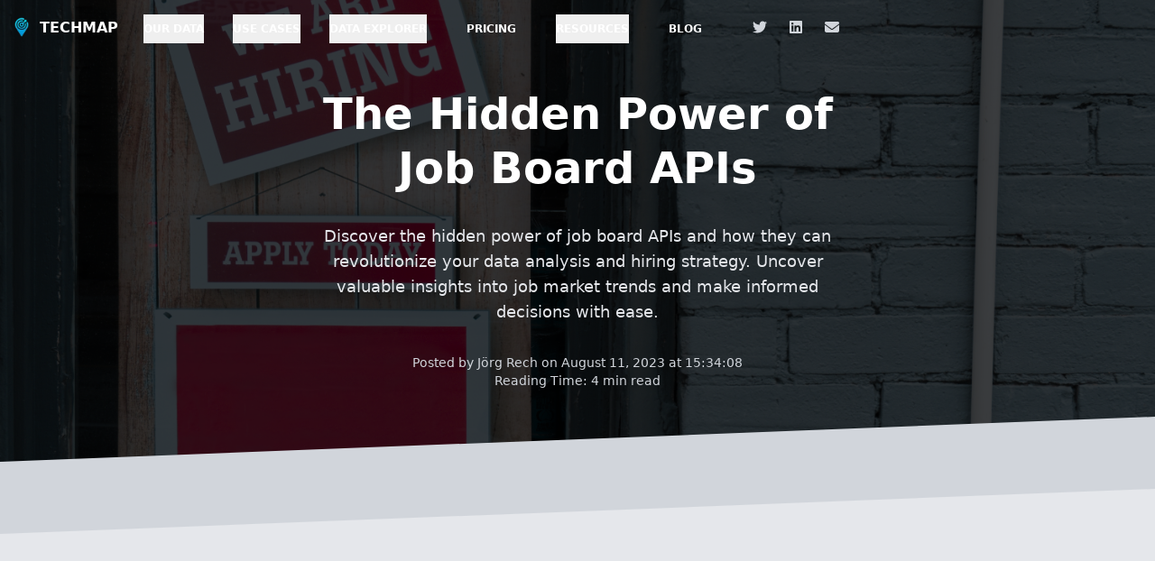

--- FILE ---
content_type: text/html; charset=utf-8
request_url: https://jobdatafeeds.com/blog/post/the-hidden-power-of-job-board-apis
body_size: 11082
content:
<!DOCTYPE html><html lang="en"><head><meta name="twitter:card" content="summary"/><meta name="twitter:site" content="@techmap_io"/><meta name="twitter:creator" content="@techmap_io"/><meta property="og:url" content="https://jobdatafeeds.com/blog/post/the-hidden-power-of-job-board-apis"/><meta property="og:type" content="website"/><meta property="og:image:alt" content="Image with analytics and charts"/><meta property="og:locale" content="en_US"/><meta property="og:site_name" content="Techmap - Job Posting Data"/><link rel="canonical" href="https://jobdatafeeds.com/blog/post/the-hidden-power-of-job-board-apis"/><meta name="publisher" content="Techmap GmbH"/><link rel="apple-touch-icon" href="/favicon/android-chrome-192x192.png" sizes="76x76"/><meta charSet="utf-8"/><meta name="viewport" content="initial-scale=1.0, width=device-width"/><title>The Hidden Power of Job Board APIs</title><meta name="robots" content="index,follow"/><meta name="description" content="Discover the hidden power of job board APIs and how they can revolutionize your data analysis and hiring strategy. Uncover valuable insights into job market trends and make informed decisions with ease."/><meta property="og:title" content="The Hidden Power of Job Board APIs"/><meta property="og:description" content="Discover the hidden power of job board APIs and how they can revolutionize your data analysis and hiring strategy. Uncover valuable insights into job market trends and make informed decisions with ease."/><meta property="og:image" content="https://jobdatafeeds.com/images/covers/job-data_4.jpg"/><meta name="keywords" content="job board APIs, job market trends, data analysis, web scraping, hiring strategy"/><meta name="next-head-count" content="20"/><script async="" src="https://www.googletagmanager.com/gtag/js?id=G-TPC89G3SYN"></script><script>
                window.dataLayer = window.dataLayer || [];
                function gtag(){dataLayer.push(arguments);}
                gtag('js', new Date());
                gtag('config', 'G-TPC89G3SYN');
              </script><link rel="apple-touch-icon" sizes="180x180" href="/favicon/apple-touch-icon.png"/><link rel="icon" type="image/png" sizes="32x32" href="/favicon/favicon-32x32.png"/><link rel="icon" type="image/png" sizes="16x16" href="/favicon/favicon-16x16.png"/><link rel="manifest" href="/favicon/site.webmanifest"/><link rel="mask-icon" href="/favicon/safari-pinned-tab.svg" color="#5bbad5"/><link rel="preload" href="/_next/static/css/67159ee9e7446fea.css" as="style"/><link rel="stylesheet" href="/_next/static/css/67159ee9e7446fea.css" data-n-g=""/><noscript data-n-css=""></noscript><script defer="" nomodule="" src="/_next/static/chunks/polyfills-c67a75d1b6f99dc8.js"></script><script src="/_next/static/chunks/webpack-2f8c1d54c52c4995.js" defer=""></script><script src="/_next/static/chunks/framework-ce84985cd166733a.js" defer=""></script><script src="/_next/static/chunks/main-831bb6c9188ba95f.js" defer=""></script><script src="/_next/static/chunks/pages/_app-7eb6f914caac442e.js" defer=""></script><script src="/_next/static/chunks/c16184b3-654b4f2b1b026c91.js" defer=""></script><script src="/_next/static/chunks/2cca2479-c62b405e54d5740a.js" defer=""></script><script src="/_next/static/chunks/1840-50d44d88d9e0c291.js" defer=""></script><script src="/_next/static/chunks/8912-e9306a283bcf7059.js" defer=""></script><script src="/_next/static/chunks/9285-dbb34980f0619b3b.js" defer=""></script><script src="/_next/static/chunks/pages/blog/post/%5Bslug%5D-f25b31e210d292f0.js" defer=""></script><script src="/_next/static/jvut6zVTeERFyHWVQjyAR/_buildManifest.js" defer=""></script><script src="/_next/static/jvut6zVTeERFyHWVQjyAR/_ssgManifest.js" defer=""></script></head><body><div id="__next"><div class="text-slate-700 antialiased"><header><nav class="top-0 absolute z-50 w-full flex flex-wrap items-center justify-between px-2 py-3"><div class="container px-1 mx-auto flex items-center "><div class="flex items-center w-auto mr-10"><a class="text-white flex items-center title-lg font-bold leading-relaxed inline-block whitespace-nowrap" href="/"><img alt="Techmap.io Logo" loading="lazy" width="24" height="24" decoding="async" data-nimg="1" class="h-6 mr-2" style="color:transparent" srcSet="/_next/image?url=%2Ffavicon%2Ffavicon.png&amp;w=32&amp;q=75 1x, /_next/image?url=%2Ffavicon%2Ffavicon.png&amp;w=48&amp;q=75 2x" src="/_next/image?url=%2Ffavicon%2Ffavicon.png&amp;w=48&amp;q=75"/><span class="float-right uppercase mt-px">Techmap</span></a><button aria-label="Open or Close NavBar" class="md:hidden cursor-pointer text-xl leading-none px-3 py-1 border border-transparent rounded bg-transparent block outline-none" type="button"><svg aria-hidden="true" focusable="false" data-prefix="fas" data-icon="bars" class="svg-inline--fa fa-bars text-white w-4 h-4" role="img" xmlns="http://www.w3.org/2000/svg" viewBox="0 0 448 512"><path fill="currentColor" d="M0 96C0 78.3 14.3 64 32 64l384 0c17.7 0 32 14.3 32 32s-14.3 32-32 32L32 128C14.3 128 0 113.7 0 96zM0 256c0-17.7 14.3-32 32-32l384 0c17.7 0 32 14.3 32 32s-14.3 32-32 32L32 288c-17.7 0-32-14.3-32-32zM448 416c0 17.7-14.3 32-32 32L32 448c-17.7 0-32-14.3-32-32s14.3-32 32-32l384 0c17.7 0 32 14.3 32 32z"></path></svg></button></div><div class="-ml-3 md:flex items-center bg-white sm:shadow-none sm:bg-transparent float-left hidden" id="navbar-menu"><ul class="mt-1 flex flex-col list-none sm:flex-row"><li class="flex items-center md:mr-4 lg:mr-8"><button class="sm:text-white sm:hover:text-gray-300 text-gray-800 px-3 sm:px-0 py-4 sm:py-2 flex items-center text-xs uppercase font-bold ease-linear transition-all duration-150">Our Data</button><div tabindex="-1" class="hidden bg-white w-1/2 md:w-auto ml-32 md:ml-0 text-base z-50 py-2 list-none text-left rounded shadow-lg ml-0 mt-0" style="position:absolute;left:0;top:0"><a href="/job-api" class="bg-white text-sm py-2 px-4 font-normal block w-full whitespace-nowrap text-slate-700">Job API</a><a href="/job-datafeeds" class="bg-white text-sm py-2 px-4 font-normal block w-full whitespace-nowrap text-slate-700">Job Datafeeds</a><a href="/job-datasets" class="bg-white text-sm py-2 px-4 font-normal block w-full whitespace-nowrap text-slate-700">Job Datasets</a></div></li><li class="flex items-center md:mr-4 lg:mr-8"><button class="sm:text-white sm:hover:text-gray-300 text-gray-800 px-3 sm:px-0 py-4 sm:py-2 flex items-center text-xs uppercase font-bold ease-linear transition-all duration-150">Use Cases</button><div tabindex="-1" class="hidden bg-white w-1/2 md:w-auto ml-32 md:ml-0 text-base z-50 py-2 list-none text-left rounded shadow-lg ml-0 mt-0" style="position:absolute;left:0;top:0"><a href="/use-case/job-boards" class="bg-white text-sm py-2 px-4 font-normal block w-full whitespace-nowrap text-slate-700">Job Board Backfill</a><a href="/use-case/sales-intelligence" class="bg-white text-sm py-2 px-4 font-normal block w-full whitespace-nowrap text-slate-700">Sales Intelligence</a><a href="/use-case/market-intelligence" class="bg-white text-sm py-2 px-4 font-normal block w-full whitespace-nowrap text-slate-700">Market Intelligence</a><a href="/use-case/trend-identification" class="bg-white text-sm py-2 px-4 font-normal block w-full whitespace-nowrap text-slate-700">Trend Identification</a><a href="/use-case/investment-intelligence" class="bg-white text-sm py-2 px-4 font-normal block w-full whitespace-nowrap text-slate-700">Investment Intelligence</a><a href="/use-case/labour-market-intelligence" class="bg-white text-sm py-2 px-4 font-normal block w-full whitespace-nowrap text-slate-700">Labour Market Intelligence</a><a href="/use-case/recruitment-intelligence" class="bg-white text-sm py-2 px-4 font-normal block w-full whitespace-nowrap text-slate-700">Recruitment Intelligence</a><a href="/use-case/business-intelligence" class="bg-white text-sm py-2 px-4 font-normal block w-full whitespace-nowrap text-slate-700">Business Intelligence</a><a href="/use-case/competitive-intelligence" class="bg-white text-sm py-2 px-4 font-normal block w-full whitespace-nowrap text-slate-700">Competitive Intelligence</a></div></li><li class="flex items-center md:mr-4 lg:mr-8"><button class="sm:text-white sm:hover:text-gray-300 text-gray-800 px-3 sm:px-0 py-4 sm:py-2 flex items-center text-xs uppercase font-bold ease-linear transition-all duration-150">Data Explorer</button><div tabindex="-1" class="hidden bg-white w-1/2 md:w-auto ml-32 md:ml-0 text-base z-50 py-2 list-none text-left rounded shadow-lg ml-0 mt-0" style="position:absolute;left:0;top:0"><a href="/data" class="bg-white text-sm py-2 px-4 font-normal block w-full whitespace-nowrap text-slate-700">Overview</a><a href="/data/countries" class="bg-white text-sm py-2 px-4 font-normal block w-full whitespace-nowrap text-slate-700">by Countries</a><a href="/data/unions" class="bg-white text-sm py-2 px-4 font-normal block w-full whitespace-nowrap text-slate-700">by Unions</a><a href="/data/languages" class="bg-white text-sm py-2 px-4 font-normal block w-full whitespace-nowrap text-slate-700">by Languages</a><a href="/data/timezones" class="bg-white text-sm py-2 px-4 font-normal block w-full whitespace-nowrap text-slate-700">by Timezones</a><a href="/data/portals" class="bg-white text-sm py-2 px-4 font-normal block w-full whitespace-nowrap text-slate-700">by Portals</a></div></li><li class="flex items-center md:mr-4 lg:mr-8"><a class="text-gray-800 md:text-white md:hover:text-gray-300  px-3 py-4 sm:py-2 flex items-center text-xs uppercase font-bold" href="/pricing">Pricing</a></li><li class="flex items-center md:mr-4 lg:mr-8"><button class="sm:text-white sm:hover:text-gray-300 text-gray-800 px-3 sm:px-0 py-4 sm:py-2 flex items-center text-xs uppercase font-bold ease-linear transition-all duration-150">Resources</button><div tabindex="-1" class="hidden bg-white w-1/2 md:w-auto ml-32 md:ml-0 text-base z-50 py-2 list-none text-left rounded shadow-lg ml-0 mt-0" style="position:absolute;left:0;top:0"><a href="/job-api-overview" class="bg-white text-sm py-2 px-4 font-normal block w-full whitespace-nowrap text-slate-700">Jobs API Docu</a><a href="/job-data-overview" class="bg-white text-sm py-2 px-4 font-normal block w-full whitespace-nowrap text-slate-700">Jobs Datafeed Docu</a><a href="/developers" class="bg-white text-sm py-2 px-4 font-normal block w-full whitespace-nowrap text-slate-700">Developers</a><a href="/faq" class="bg-white text-sm py-2 px-4 font-normal block w-full whitespace-nowrap text-slate-700">FAQ</a><a href="/glossary" class="bg-white text-sm py-2 px-4 font-normal block w-full whitespace-nowrap text-slate-700">Glossary</a></div></li><li class="flex items-center md:mr-4 lg:mr-8"><a class="text-gray-800 md:text-white md:hover:text-gray-300 px-3 py-4 sm:py-2 flex items-center text-xs uppercase font-bold" href="/blog/page/1">Blog</a></li></ul><ul class="hidden lg:inline-flex flex flex-col sm:flex-row list-none sm:ml-auto"><li class="flex items-center"><a aria-label="Link to our Twitter Page" class="sm:text-white sm:hover:text-gray-300 text-gray-800 px-3 py-4 sm:py-2 flex items-center text-xs uppercase font-bold" href="https://twitter.com/techmap_io"><svg aria-hidden="true" focusable="false" data-prefix="fab" data-icon="twitter" class="svg-inline--fa fa-twitter sm:text-gray-300 text-gray-500 w-4 h-4 text-lg leading-lg" role="img" xmlns="http://www.w3.org/2000/svg" viewBox="0 0 512 512"><path fill="currentColor" d="M459.37 151.716c.325 4.548.325 9.097.325 13.645 0 138.72-105.583 298.558-298.558 298.558-59.452 0-114.68-17.219-161.137-47.106 8.447.974 16.568 1.299 25.34 1.299 49.055 0 94.213-16.568 130.274-44.832-46.132-.975-84.792-31.188-98.112-72.772 6.498.974 12.995 1.624 19.818 1.624 9.421 0 18.843-1.3 27.614-3.573-48.081-9.747-84.143-51.98-84.143-102.985v-1.299c13.969 7.797 30.214 12.67 47.431 13.319-28.264-18.843-46.781-51.005-46.781-87.391 0-19.492 5.197-37.36 14.294-52.954 51.655 63.675 129.3 105.258 216.365 109.807-1.624-7.797-2.599-15.918-2.599-24.04 0-57.828 46.782-104.934 104.934-104.934 30.213 0 57.502 12.67 76.67 33.137 23.715-4.548 46.456-13.32 66.599-25.34-7.798 24.366-24.366 44.833-46.132 57.827 21.117-2.273 41.584-8.122 60.426-16.243-14.292 20.791-32.161 39.308-52.628 54.253z"></path></svg><span class="sm:hidden inline-block ml-2">Twitter</span></a></li><li class="flex items-center"><a aria-label="Link to our Linkedin Page" class="sm:text-white sm:hover:text-gray-300 text-gray-800 px-3 py-4 sm:py-2 flex items-center text-xs uppercase font-bold" href="https://www.linkedin.com/company/techmap-gmbh"><svg aria-hidden="true" focusable="false" data-prefix="fab" data-icon="linkedin" class="svg-inline--fa fa-linkedin sm:text-gray-300 text-gray-500 w-4 h-4 text-lg leading-lg" role="img" xmlns="http://www.w3.org/2000/svg" viewBox="0 0 448 512"><path fill="currentColor" d="M416 32H31.9C14.3 32 0 46.5 0 64.3v383.4C0 465.5 14.3 480 31.9 480H416c17.6 0 32-14.5 32-32.3V64.3c0-17.8-14.4-32.3-32-32.3zM135.4 416H69V202.2h66.5V416zm-33.2-243c-21.3 0-38.5-17.3-38.5-38.5S80.9 96 102.2 96c21.2 0 38.5 17.3 38.5 38.5 0 21.3-17.2 38.5-38.5 38.5zm282.1 243h-66.4V312c0-24.8-.5-56.7-34.5-56.7-34.6 0-39.9 27-39.9 54.9V416h-66.4V202.2h63.7v29.2h.9c8.9-16.8 30.6-34.5 62.9-34.5 67.2 0 79.7 44.3 79.7 101.9V416z"></path></svg><span class="sm:hidden inline-block ml-2">Linkedin</span></a></li><li class="flex items-center"><a aria-label="Link with our Email" class="sm:text-white sm:hover:text-gray-300 text-gray-800 px-3 py-4 sm:py-2 flex items-center text-xs uppercase font-bold" href="mailto:&quot;Techmap Data Team&quot; &lt;data@techmap.io&gt;?subject=Interest%20in%20Techmap%27s%20Job%20Datasets%20/%20Datafeeds"><svg aria-hidden="true" focusable="false" data-prefix="fas" data-icon="envelope" class="svg-inline--fa fa-envelope sm:text-gray-300 text-gray-500 w-4 h-4 text-lg leading-lg" role="img" xmlns="http://www.w3.org/2000/svg" viewBox="0 0 512 512"><path fill="currentColor" d="M48 64C21.5 64 0 85.5 0 112c0 15.1 7.1 29.3 19.2 38.4L236.8 313.6c11.4 8.5 27 8.5 38.4 0L492.8 150.4c12.1-9.1 19.2-23.3 19.2-38.4c0-26.5-21.5-48-48-48L48 64zM0 176L0 384c0 35.3 28.7 64 64 64l384 0c35.3 0 64-28.7 64-64l0-208L294.4 339.2c-22.8 17.1-54 17.1-76.8 0L0 176z"></path></svg><span class="sm:hidden inline-block ml-2">Email</span></a></li></ul></div></div></nav></header><main><div class="relative pt-8 pb-4 flex content-center items-center justify-center" style="min-height:25vh"><div class="absolute top-0 w-full h-full bg-center bg-cover" style="background-image:url(&#x27;/images/covers/job-data_4.jpg&#x27;)"><span id="blackOverlay" class="w-full h-full absolute opacity-75 bg-black"></span></div><div class="container relative mx-auto py-16"><div class="items-center flex flex-wrap"><div class="w-full lg:w-10/12 xl:w-6/12 px-4 ml-auto mr-auto text-center"><div class=""><h1 class="text-white leading-tight font-semibold text-5xl mb-8">The Hidden Power of Job Board APIs</h1><span><p class="mt-4 text-lg text-gray-200">Discover the hidden power of job board APIs and how they can revolutionize your data analysis and hiring strategy. Uncover valuable insights into job market trends and make informed decisions with ease.</p><p class="text-sm mt-8 text-gray-300">Posted  <!-- --> <!-- -->by <!-- -->Jörg Rech<!-- --> <!-- --> <!-- -->on <!-- -->August 11, 2023 at 15:34:08</p><p class="text-sm text-gray-300">Reading Time: <!-- -->4 min read</p></span></div></div></div></div><div class="top-auto bottom-0 left-0 right-0 w-full absolute pointer-events-none overflow-hidden" style="height:70px"><svg class="absolute bottom-0 overflow-hidden" xmlns="http://www.w3.org/2000/svg" preserveAspectRatio="none" version="1.1" viewBox="0 0 2560 100" x="0" y="0"><polygon class="text-gray-300 fill-current" points="2560 0 2560 130 0 100"></polygon></svg></div></div><div class="h-20 bg-gray-300"><div class="h-20 bottom-auto bottom-0 left-0 right-0 w-full absolute pointer-events-none overflow-hidden"><svg class="absolute bottom-0 overflow-hidden" xmlns="http://www.w3.org/2000/svg" preserveAspectRatio="none" version="1.1" viewBox="0 0 2560 100" x="0" y="0"><polygon class="fill-gray-200" points="2560 0 2560 130 0 100"></polygon></svg></div></div><div class="h-20 bg-gray-200"><div class="h-20 bottom-auto bottom-0 left-0 right-0 w-full absolute pointer-events-none overflow-hidden"><svg class="absolute bottom-0 overflow-hidden" xmlns="http://www.w3.org/2000/svg" preserveAspectRatio="none" version="1.1" viewBox="0 0 2560 100" x="0" y="0"><polygon class="fill-gray-100" points="2560 0 2560 130 0 100"></polygon></svg></div></div><section class="py-10 bg-gray-100" id="var Component=(()=&gt;{var u=Object.create;var i=Object.defineProperty;var l=Object.getOwnPropertyDescriptor;var g=Object.getOwnPropertyNames;var p=Object.getPrototypeOf,y=Object.prototype.hasOwnProperty;var b=(a,e)=&gt;()=&gt;(e||a((e={exports:{}}).exports,e),e.exports),m=(a,e)=&gt;{for(var o in e)i(a,o,{get:e[o],enumerable:!0})},s=(a,e,o,r)=&gt;{if(e&amp;&amp;typeof e==&quot;object&quot;||typeof e==&quot;function&quot;)for(let t of g(e))!y.call(a,t)&amp;&amp;t!==o&amp;&amp;i(a,t,{get:()=&gt;e[t],enumerable:!(r=l(e,t))||r.enumerable});return a};var f=(a,e,o)=&gt;(o=a!=null?u(p(a)):{},s(e||!a||!a.__esModule?i(o,&quot;default&quot;,{value:a,enumerable:!0}):o,a)),w=a=&gt;s(i({},&quot;__esModule&quot;,{value:!0}),a);var d=b((P,c)=&gt;{c.exports=_jsx_runtime});var I={};m(I,{default:()=&gt;k,frontmatter:()=&gt;j});var n=f(d()),j={category:&quot;Job Data&quot;,title:&quot;The Hidden Power of Job Board APIs&quot;,keywords:&quot;job board APIs, job market trends, data analysis, web scraping, hiring strategy&quot;,published:new Date(1691768048e3),author:&quot;J\xF6rg Rech &lt;joerg.rech@techmap.io&gt;&quot;,source:&quot;jobdatafeeds.com&quot;,slug:&quot;the-hidden-power-of-job-board-apis&quot;,abstract:&quot;Discover the hidden power of job board APIs and how they can revolutionize your data analysis and hiring strategy. Uncover valuable insights into job market trends and make informed decisions with ease.&quot;,coverimage:&quot;/images/covers/job-data_4.jpg&quot;,tags:&quot;Data Analysis, Hiring Strategy, Job Market Trends&quot;};function h(a){let e=Object.assign({p:&quot;p&quot;,h2:&quot;h2&quot;},a.components);return(0,n.jsxs)(n.Fragment,{children:[(0,n.jsx)(e.p,{children:&quot;Are you a Decider or Manager in the &#x27;Job Data&#x27; industry, looking for ways to enhance your business operations and gain valuable insights into the job market? If so, then you&#x27;re in luck! In this article, we&#x27;ll explore the hidden power of job board APIs and how they can revolutionize the way you access and analyze job posting data.&quot;}),`
`,(0,n.jsx)(e.h2,{children:&quot;Uncovering Market Insights with Job Board APIs&quot;}),`
`,(0,n.jsx)(e.p,{children:&quot;As a Decider or Manager, you understand the importance of staying informed about current hiring trends, emerging technologies, and expanding markets. Job postings provide a wealth of information that can help you make strategic decisions for your business. However, manually collecting and analyzing job ads can be a time-consuming and tedious process.&quot;}),`
`,(0,n.jsx)(e.p,{children:&quot;This is where job board APIs come into play. By leveraging these powerful tools, you can automate the process of gathering job posting data from various sources and extract valuable insights with ease. Instead of spending hours manually scraping job ads from multiple websites, you can simply access the data through an API and focus on analyzing the information that matters most to your business.&quot;}),`
`,(0,n.jsx)(e.h2,{children:&quot;Enhancing Sales Intelligence Capabilities&quot;}),`
`,(0,n.jsx)(e.p,{children:&quot;One of the key benefits of using job board APIs is their ability to enhance your sales intelligence capabilities. By analyzing job postings across industries and geographies, you can uncover new leads for companies that may be interested in your solutions. Whether you&#x27;re a software provider, a training organization, or a recruitment agency, job board APIs can help you identify potential customers and tailor your offerings to their specific needs.&quot;}),`
`,(0,n.jsx)(e.p,{children:&quot;Imagine being able to track the hiring practices of your competitors, identify their growth trajectory, and understand their organizational structure. With access to historical job posting data, you can gain valuable insights that can drive your growth and success. By leveraging the power of job board APIs, you can make informed decisions on potential investment opportunities and stay one step ahead of the competition.&quot;}),`
`,(0,n.jsx)(e.h2,{children:&quot;Optimizing Hiring Strategies and Workforce Training&quot;}),`
`,(0,n.jsx)(e.p,{children:&quot;In addition to sales intelligence, job board APIs can also help you optimize your hiring strategy and train your workforce more effectively. By analyzing labor market trends and understanding changes in candidate requirements or benefits offered by companies, you can tailor your recruitment efforts to attract top talent.&quot;}),`
`,(0,n.jsx)(e.p,{children:&quot;For example, let&#x27;s say you&#x27;re a Decider or Manager in the education industry looking to offer courses that align with current market demands. By analyzing job postings for specific skills or technologies, you can identify emerging trends and develop training programs that meet those needs. This not only helps you attract more students but also ensures that they are equipped with the skills employers are actively seeking.&quot;}),`
`,(0,n.jsx)(e.h2,{children:&quot;Leveraging Job Postings for Headhunting and Business Opportunities&quot;}),`
`,(0,n.jsx)(e.p,{children:&quot;Job board APIs can also be a valuable asset for headhunters, recruiters, and businesses looking to identify companies in need of employees or to expand their network. By accessing job posting data in real-time, you can stay ahead of the game and connect with potential candidates or business partners before your competitors do.&quot;}),`
`,(0,n.jsx)(e.p,{children:&quot;For example, if you&#x27;re a headhunter specializing in the tech industry, you can use job board APIs to identify companies that are actively hiring for specific roles. This allows you to reach out to potential candidates who may not even be actively searching for new opportunities yet. By leveraging the power of job board APIs, you can position yourself as a trusted resource and increase your chances of making successful placements.&quot;}),`
`,(0,n.jsx)(e.h2,{children:&quot;The Cost-Effective Alternative to Scraping Infrastructure&quot;}),`
`,(0,n.jsx)(e.p,{children:&quot;While some businesses may choose to operate their own scraping infrastructure to collect job posting data, this approach often comes with unnecessary effort and costs. Building and maintaining a scraping infrastructure requires technical expertise, time-consuming maintenance, and constant monitoring to ensure data quality.&quot;}),`
`,(0,n.jsx)(e.p,{children:&quot;On the other hand, purchasing job posting data through a reliable API provider like Techmap offers a more cost-effective solution. With flexible pricing options and support for various data formats, accessing job board APIs is quick and hassle-free. You can focus on analyzing the data rather than worrying about infrastructure management.&quot;}),`
`,(0,n.jsx)(e.p,{children:&quot;In conclusion, job board APIs provide Deciders or Managers in the &#x27;Job Data&#x27; industry with unparalleled insights into market trends, skill requirements, and industry changes. Whether you&#x27;re conducting market research, optimizing your hiring strategy, or expanding your business opportunities, leveraging job board APIs can help you make informed decisions that drive your growth and success. So why waste time and resources on manual data collection when you can unlock the hidden power of job board APIs? Contact Techmap today to learn more about their job posting datafeeds and how they can help your business thrive.&quot;})]})}function v(a={}){let{wrapper:e}=a.components||{};return e?(0,n.jsx)(e,Object.assign({},a,{children:(0,n.jsx)(h,a)})):h(a)}var k=v;return w(I);})();
;return Component;"><div class="max-w-screen-xl mx-auto "><div class="max-w-screen-xl mx-auto flex flex-col w-10/12 sm:w-10/12 lg:w-8/12 prose lg:prose-xl"><article class="markdown quasi-markdown"><p>Are you a Decider or Manager in the &#x27;Job Data&#x27; industry, looking for ways to enhance your business operations and gain valuable insights into the job market? If so, then you&#x27;re in luck! In this article, we&#x27;ll explore the hidden power of job board APIs and how they can revolutionize the way you access and analyze job posting data.</p>
<h2>Uncovering Market Insights with Job Board APIs</h2>
<p>As a Decider or Manager, you understand the importance of staying informed about current hiring trends, emerging technologies, and expanding markets. Job postings provide a wealth of information that can help you make strategic decisions for your business. However, manually collecting and analyzing job ads can be a time-consuming and tedious process.</p>
<p>This is where job board APIs come into play. By leveraging these powerful tools, you can automate the process of gathering job posting data from various sources and extract valuable insights with ease. Instead of spending hours manually scraping job ads from multiple websites, you can simply access the data through an API and focus on analyzing the information that matters most to your business.</p>
<h2>Enhancing Sales Intelligence Capabilities</h2>
<p>One of the key benefits of using job board APIs is their ability to enhance your sales intelligence capabilities. By analyzing job postings across industries and geographies, you can uncover new leads for companies that may be interested in your solutions. Whether you&#x27;re a software provider, a training organization, or a recruitment agency, job board APIs can help you identify potential customers and tailor your offerings to their specific needs.</p>
<p>Imagine being able to track the hiring practices of your competitors, identify their growth trajectory, and understand their organizational structure. With access to historical job posting data, you can gain valuable insights that can drive your growth and success. By leveraging the power of job board APIs, you can make informed decisions on potential investment opportunities and stay one step ahead of the competition.</p>
<h2>Optimizing Hiring Strategies and Workforce Training</h2>
<p>In addition to sales intelligence, job board APIs can also help you optimize your hiring strategy and train your workforce more effectively. By analyzing labor market trends and understanding changes in candidate requirements or benefits offered by companies, you can tailor your recruitment efforts to attract top talent.</p>
<p>For example, let&#x27;s say you&#x27;re a Decider or Manager in the education industry looking to offer courses that align with current market demands. By analyzing job postings for specific skills or technologies, you can identify emerging trends and develop training programs that meet those needs. This not only helps you attract more students but also ensures that they are equipped with the skills employers are actively seeking.</p>
<h2>Leveraging Job Postings for Headhunting and Business Opportunities</h2>
<p>Job board APIs can also be a valuable asset for headhunters, recruiters, and businesses looking to identify companies in need of employees or to expand their network. By accessing job posting data in real-time, you can stay ahead of the game and connect with potential candidates or business partners before your competitors do.</p>
<p>For example, if you&#x27;re a headhunter specializing in the tech industry, you can use job board APIs to identify companies that are actively hiring for specific roles. This allows you to reach out to potential candidates who may not even be actively searching for new opportunities yet. By leveraging the power of job board APIs, you can position yourself as a trusted resource and increase your chances of making successful placements.</p>
<h2>The Cost-Effective Alternative to Scraping Infrastructure</h2>
<p>While some businesses may choose to operate their own scraping infrastructure to collect job posting data, this approach often comes with unnecessary effort and costs. Building and maintaining a scraping infrastructure requires technical expertise, time-consuming maintenance, and constant monitoring to ensure data quality.</p>
<p>On the other hand, purchasing job posting data through a reliable API provider like Techmap offers a more cost-effective solution. With flexible pricing options and support for various data formats, accessing job board APIs is quick and hassle-free. You can focus on analyzing the data rather than worrying about infrastructure management.</p>
<p>In conclusion, job board APIs provide Deciders or Managers in the &#x27;Job Data&#x27; industry with unparalleled insights into market trends, skill requirements, and industry changes. Whether you&#x27;re conducting market research, optimizing your hiring strategy, or expanding your business opportunities, leveraging job board APIs can help you make informed decisions that drive your growth and success. So why waste time and resources on manual data collection when you can unlock the hidden power of job board APIs? Contact Techmap today to learn more about their job posting datafeeds and how they can help your business thrive.</p></article></div></div></section><div class="h-20 bg-gray-100"><div class="h-20 bottom-auto bottom-0 left-0 right-0 w-full absolute pointer-events-none overflow-hidden"><svg class="absolute bottom-0 overflow-hidden" xmlns="http://www.w3.org/2000/svg" preserveAspectRatio="none" version="1.1" viewBox="0 0 2560 100" x="0" y="0"><polygon class="fill-gray-50" points="2560 0 2560 130 0 100"></polygon></svg></div></div><section class="pt-10 bg-gray-50"><div class="max-w-screen-xl mx-auto"><div class="max-w-screen-xl mx-auto flex flex-wrap w-10/12 sm:w-10/12 lg:w-8/12"><h3 class="mb-4 text-xl text-4xl font-semibold">Find more Articles on the following topics:</h3></div><div class="max-w-screen-xl mx-auto flex flex-wrap w-10/12 sm:w-10/12 lg:w-8/12"><a class="no-underline mb-8" href="/"><button type="button" color="info" class="bg-emerald-300 text-emerald-700 active:bg-emerald-500 text-sm font-bold uppercase px-4 py-2 mr-2 rounded-full outline-none focus:outline-none ">Job Data</button></a><a class="no-underline mb-8" href="/blog/tag/data-analysis"><button type="button" color="info" class="bg-emerald-200 text-emerald-600 active:bg-emerald-400 text-sm font-bold uppercase px-4 py-2 mr-2 rounded-full outline-none focus:outline-none ">Data Analysis</button></a><a class="no-underline mb-8" href="/blog/tag/hiring-strategy"><button type="button" color="info" class="bg-emerald-200 text-emerald-600 active:bg-emerald-400 text-sm font-bold uppercase px-4 py-2 mr-2 rounded-full outline-none focus:outline-none ">Hiring Strategy</button></a><a class="no-underline mb-8" href="/blog/tag/job-market-trends"><button type="button" color="info" class="bg-emerald-200 text-emerald-600 active:bg-emerald-400 text-sm font-bold uppercase px-4 py-2 mr-2 rounded-full outline-none focus:outline-none ">Job Market Trends</button></a></div></div></section><div class="h-20 bg-gray-50"><div class="h-20 bottom-auto bottom-0 left-0 right-0 w-full absolute pointer-events-none overflow-hidden"><svg class="absolute bottom-0 overflow-hidden" xmlns="http://www.w3.org/2000/svg" preserveAspectRatio="none" version="1.1" viewBox="0 0 2560 100" x="0" y="0"><polygon class="fill-white" points="2560 0 2560 130 0 100"></polygon></svg></div></div><div class="h-20 bg-white"><div class="h-20 bottom-auto bottom-0 left-0 right-0 w-full absolute pointer-events-none overflow-hidden"><svg class="absolute bottom-0 overflow-hidden" xmlns="http://www.w3.org/2000/svg" preserveAspectRatio="none" version="1.1" viewBox="0 0 2560 100" x="0" y="0"><polygon class="fill-gray-900" points="2560 0 2560 130 0 100"></polygon></svg></div></div><section class="pb-20 relative block bg-gray-900"><div class="container w-8/12 mx-auto px-4 pt-24 lg:pb-64"><div class="flex flex-wrap text-center justify-center"><div class="w-full lg:w-6/12 px-4"><h2 class="text-4xl font-semibold text-white">Build something great!</h2><p class="text-lg leading-relaxed mt-4 mb-4 text-gray-500">Unleash the full potential of our high-quality job postings to achieve your business objectives and gain a competitive edge in your industry!</p></div></div><div class="flex flex-wrap mt-12 justify-center"><div class="w-full lg:w-3/12 px-4 text-center"><div class="text-gray-900 p-3 w-12 h-12 shadow-lg rounded-full bg-white inline-flex items-center justify-center"><svg aria-hidden="true" focusable="false" data-prefix="fas" data-icon="trophy" class="svg-inline--fa fa-trophy m-1" role="img" xmlns="http://www.w3.org/2000/svg" viewBox="0 0 576 512"><path fill="currentColor" d="M400 0L176 0c-26.5 0-48.1 21.8-47.1 48.2c.2 5.3 .4 10.6 .7 15.8L24 64C10.7 64 0 74.7 0 88c0 92.6 33.5 157 78.5 200.7c44.3 43.1 98.3 64.8 138.1 75.8c23.4 6.5 39.4 26 39.4 45.6c0 20.9-17 37.9-37.9 37.9L192 448c-17.7 0-32 14.3-32 32s14.3 32 32 32l192 0c17.7 0 32-14.3 32-32s-14.3-32-32-32l-26.1 0C337 448 320 431 320 410.1c0-19.6 15.9-39.2 39.4-45.6c39.9-11 93.9-32.7 138.2-75.8C542.5 245 576 180.6 576 88c0-13.3-10.7-24-24-24L446.4 64c.3-5.2 .5-10.4 .7-15.8C448.1 21.8 426.5 0 400 0zM48.9 112l84.4 0c9.1 90.1 29.2 150.3 51.9 190.6c-24.9-11-50.8-26.5-73.2-48.3c-32-31.1-58-76-63-142.3zM464.1 254.3c-22.4 21.8-48.3 37.3-73.2 48.3c22.7-40.3 42.8-100.5 51.9-190.6l84.4 0c-5.1 66.3-31.1 111.2-63 142.3z"></path></svg></div><h3 class="text-xl mt-5 font-semibold text-white">Excellent Service</h3><p class="mt-2 mb-4 text-gray-500">Our reliable services are tailored to meet your needs, helping you achieve your goals with confidence.</p></div><div class="w-full lg:w-3/12 px-4 text-center"><div class="text-gray-900 p-3 w-12 h-12 shadow-lg rounded-full bg-white inline-flex items-center justify-center"><svg aria-hidden="true" focusable="false" data-prefix="fas" data-icon="chart-line" class="svg-inline--fa fa-chart-line m-1" role="img" xmlns="http://www.w3.org/2000/svg" viewBox="0 0 512 512"><path fill="currentColor" d="M64 64c0-17.7-14.3-32-32-32S0 46.3 0 64L0 400c0 44.2 35.8 80 80 80l400 0c17.7 0 32-14.3 32-32s-14.3-32-32-32L80 416c-8.8 0-16-7.2-16-16L64 64zm406.6 86.6c12.5-12.5 12.5-32.8 0-45.3s-32.8-12.5-45.3 0L320 210.7l-57.4-57.4c-12.5-12.5-32.8-12.5-45.3 0l-112 112c-12.5 12.5-12.5 32.8 0 45.3s32.8 12.5 45.3 0L240 221.3l57.4 57.4c12.5 12.5 32.8 12.5 45.3 0l128-128z"></path></svg></div><h5 class="text-xl mt-5 font-semibold text-white">Scalable Solution</h5><p class="mt-2 mb-4 text-gray-500">Our global coverage is designed to support your use-case, enabling you to easily add new markets.</p></div><div class="w-full lg:w-3/12 px-4 text-center"><div class="text-gray-900 p-3 w-12 h-12 shadow-lg rounded-full bg-white inline-flex items-center justify-center"><svg aria-hidden="true" focusable="false" data-prefix="fas" data-icon="plug" class="svg-inline--fa fa-plug m-1" role="img" xmlns="http://www.w3.org/2000/svg" viewBox="0 0 384 512"><path fill="currentColor" d="M96 0C78.3 0 64 14.3 64 32l0 96 64 0 0-96c0-17.7-14.3-32-32-32zM288 0c-17.7 0-32 14.3-32 32l0 96 64 0 0-96c0-17.7-14.3-32-32-32zM32 160c-17.7 0-32 14.3-32 32s14.3 32 32 32l0 32c0 77.4 55 142 128 156.8l0 67.2c0 17.7 14.3 32 32 32s32-14.3 32-32l0-67.2C297 398 352 333.4 352 256l0-32c17.7 0 32-14.3 32-32s-14.3-32-32-32L32 160z"></path></svg></div><h5 class="text-xl mt-5 font-semibold text-white">Fast Set-up</h5><p class="mt-2 mb-4 text-gray-500">Download job postings from our API or AWS S3 and load them into your Databases in minutes.</p></div></div></div></section><section class="relative block pt-24 lg:pt-0 bg-gray-900"><div class="container mx-auto px-4"><div class="flex flex-wrap justify-center lg:-mt-64 -mt-48"><div class="w-full lg:w-6/12 px-4"><div class="relative min-w-0 break-words w-full my-6 shadow-lg rounded-lg bg-gray-400"><div class="flex flex-col items-center p-5 lg:p-10"><h4 class="text-2xl font-semibold text-center">Explore our Data!</h4><button class="bg-gray-900 text-white active:bg-gray-700 px-6 py-3 mt-4 text-sm font-bold uppercase px-6 py-3 rounded shadow hover:shadow-lg outline-none focus:outline-none mx-auto">Contact Us</button></div></div></div></div></div></section><div class="h-20 bg-gray-900"><div class="h-20 bottom-auto bottom-0 left-0 right-0 w-full absolute pointer-events-none overflow-hidden"><svg class="absolute bottom-0 overflow-hidden" xmlns="http://www.w3.org/2000/svg" preserveAspectRatio="none" version="1.1" viewBox="0 0 2560 100" x="0" y="0"><polygon class="fill-gray-300" points="2560 0 2560 130 0 100"></polygon></svg></div></div></main><footer class="relative bg-gray-300 pt-8 pb-6"><div class="container mx-auto px-4"><div class="flex flex-wrap"><div class="w-full md:w-4/12 px-4"><h4 class="text-3xl font-semibold">Let&#x27;s keep in touch!</h4><h5 class="text-lg mt-0 mb-2 text-gray-700">Find us on any of these platforms, <br/>we respond asap.</h5><div class="mt-6"><a href="https://twitter.com/techmap_io"><button aria-label="Link to our Twitter Page" class="bg-white text-blue-400 shadow-lg font-normal h-10 w-10 items-center justify-center align-center rounded-full outline-none focus:outline-none mr-2 p-0" type="button"><svg aria-hidden="true" focusable="false" data-prefix="fab" data-icon="twitter" class="svg-inline--fa fa-twitter m-3" role="img" xmlns="http://www.w3.org/2000/svg" viewBox="0 0 512 512"><path fill="currentColor" d="M459.37 151.716c.325 4.548.325 9.097.325 13.645 0 138.72-105.583 298.558-298.558 298.558-59.452 0-114.68-17.219-161.137-47.106 8.447.974 16.568 1.299 25.34 1.299 49.055 0 94.213-16.568 130.274-44.832-46.132-.975-84.792-31.188-98.112-72.772 6.498.974 12.995 1.624 19.818 1.624 9.421 0 18.843-1.3 27.614-3.573-48.081-9.747-84.143-51.98-84.143-102.985v-1.299c13.969 7.797 30.214 12.67 47.431 13.319-28.264-18.843-46.781-51.005-46.781-87.391 0-19.492 5.197-37.36 14.294-52.954 51.655 63.675 129.3 105.258 216.365 109.807-1.624-7.797-2.599-15.918-2.599-24.04 0-57.828 46.782-104.934 104.934-104.934 30.213 0 57.502 12.67 76.67 33.137 23.715-4.548 46.456-13.32 66.599-25.34-7.798 24.366-24.366 44.833-46.132 57.827 21.117-2.273 41.584-8.122 60.426-16.243-14.292 20.791-32.161 39.308-52.628 54.253z"></path></svg></button></a><a href="https://www.linkedin.com/company/techmap-gmbh"><button aria-label="Link to our Linkedin Page" class="bg-white text-blue-900 shadow-lg font-normal h-10 w-10 items-center justify-center align-center rounded-full outline-none focus:outline-none mr-2 p-0" type="button"><svg aria-hidden="true" focusable="false" data-prefix="fab" data-icon="linkedin-in" class="svg-inline--fa fa-linkedin-in m-3" role="img" xmlns="http://www.w3.org/2000/svg" viewBox="0 0 448 512"><path fill="currentColor" d="M100.28 448H7.4V148.9h92.88zM53.79 108.1C24.09 108.1 0 83.5 0 53.8a53.79 53.79 0 0 1 107.58 0c0 29.7-24.1 54.3-53.79 54.3zM447.9 448h-92.68V302.4c0-34.7-.7-79.2-48.29-79.2-48.29 0-55.69 37.7-55.69 76.7V448h-92.78V148.9h89.08v40.8h1.3c12.4-23.5 42.69-48.3 87.88-48.3 94 0 111.28 61.9 111.28 142.3V448z"></path></svg></button></a><a href="mailto:&quot;Techmap Data Team&quot; &lt;data@techmap.io&gt;?subject=Interest%20in%20Techmap%27s%20Job%20Datasets%20/%20Datafeeds"><button aria-label="Link with our Email" class="bg-white text-gray-600 shadow-lg font-normal h-10 w-10 items-center justify-center align-center rounded-full outline-none focus:outline-none mr-2 p-0" type="button"><svg aria-hidden="true" focusable="false" data-prefix="fas" data-icon="envelope" class="svg-inline--fa fa-envelope m-3" role="img" xmlns="http://www.w3.org/2000/svg" viewBox="0 0 512 512"><path fill="currentColor" d="M48 64C21.5 64 0 85.5 0 112c0 15.1 7.1 29.3 19.2 38.4L236.8 313.6c11.4 8.5 27 8.5 38.4 0L492.8 150.4c12.1-9.1 19.2-23.3 19.2-38.4c0-26.5-21.5-48-48-48L48 64zM0 176L0 384c0 35.3 28.7 64 64 64l384 0c35.3 0 64-28.7 64-64l0-208L294.4 339.2c-22.8 17.1-54 17.1-76.8 0L0 176z"></path></svg></button></a></div></div><div class="w-full md:w-8/12 px-4"><div class="flex flex-wrap items-top mb-6"><div class="w-full md:w-3/12 pr-4 ml-auto"><span class="block uppercase text-gray-600 text-md font-semibold mb-2 mt-2">Data</span><ul class="list-unstyled"><li><a class="text-gray-700 hover:text-gray-900 font-semibold block pb-2 text-sm" href="/job-datafeeds">Job Datafeeds</a></li><li><a class="text-gray-700 hover:text-gray-900 font-semibold block pb-2 text-sm" href="/job-datasets">Job Datasets</a></li><li><a class="text-gray-700 hover:text-gray-900 font-semibold block pb-2 text-sm" href="/job-api">Job API</a></li><li><a class="text-gray-700 hover:text-gray-900 font-semibold block pb-2 text-sm" href="/pricing">Pricing</a></li><li><a class="text-gray-700 hover:text-gray-900 font-semibold block pb-2 text-sm" href="/alternatives-to/job-posting-api-alternatives">Compare</a></li></ul></div><div class="w-full md:w-3/12 pr-4"><span class="block uppercase text-gray-600 text-md font-semibold mb-2 mt-2">Topics</span><ul class="list-unstyled"><li><a class="text-gray-700 hover:text-gray-900 font-semibold block pb-2 text-sm" href="/landing-page/find-company-signals">Company Signals</a></li><li><a class="text-gray-700 hover:text-gray-900 font-semibold block pb-2 text-sm" href="/landing-page/generate-sales-leads">Sales Leads</a></li><li><a class="text-gray-700 hover:text-gray-900 font-semibold block pb-2 text-sm" href="/landing-page/get-customer-intel">Customer Intelligence</a></li></ul></div><div class="w-full md:w-3/12 pr-4 ml-auto"><span class="block uppercase text-gray-600 text-md font-semibold mb-2 mt-2">Resources</span><ul class="list-unstyled"><li><a class="text-gray-700 hover:text-gray-900 font-semibold block pb-2 text-sm" href="/job-api-overview">Jobs API Docu</a></li><li><a class="text-gray-700 hover:text-gray-900 font-semibold block pb-2 text-sm" href="/job-data-overview">Jobs Datafeed Docu</a></li><li><a class="text-gray-700 hover:text-gray-900 font-semibold block pb-2 text-sm" href="/developers">Developers</a></li><li><a class="text-gray-700 hover:text-gray-900 font-semibold block pb-2 text-sm" href="/faq">FAQ</a></li><li><a class="text-gray-700 hover:text-gray-900 font-semibold block pb-2 text-sm" href="/glossary">Glossary</a></li></ul></div><div class="w-full md:w-3/12 pr-4"><span class="block uppercase text-gray-600 text-md font-semibold mb-2 mt-2">Company</span><ul class="list-unstyled"><li><a class="text-gray-700 hover:text-gray-900 font-semibold block pb-2 text-sm" href="/about-us">About Us</a></li><li><a class="text-gray-700 hover:text-gray-900 font-semibold block pb-2 text-sm" href="/blog/page/1">Blog</a></li><li><a class="text-gray-700 hover:text-gray-900 font-semibold block pb-2 text-sm" href="/contact-us">Contact Us</a></li></ul><span class="block uppercase text-gray-600 text-md font-semibold mb-2 mt-2">Legal</span><ul class="list-unstyled"><li><a class="text-gray-700 hover:text-gray-900 font-semibold block pb-2 text-sm" href="/terms">Terms of Service</a></li><li><a class="text-gray-700 hover:text-gray-900 font-semibold block pb-2 text-sm" href="/privacy-policy">Privacy Policy</a></li><li><a class="text-gray-700 hover:text-gray-900 font-semibold block pb-2 text-sm" href="/imprint">Imprint</a></li></ul></div></div></div></div><hr class="my-6 border-gray-400"/><div class="flex flex-wrap items-center md:justify-between justify-center"><div class="w-full md:w-4/12 px-4 mx-auto text-center"><div class="text-sm text-gray-600 font-semibold py-1">Made in Germany.<br/>Copyright © <!-- -->2026<!-- --> <a class="text-gray-600 hover:text-gray-900" href="https://techmap.io">Techmap GmbH</a>.</div></div></div></div></footer></div></div><script id="__NEXT_DATA__" type="application/json">{"props":{"pageProps":{"blogpost":{"category":"Job Data","title":"The Hidden Power of Job Board APIs","published":"2023-08-11T15:34:08.000Z","abstract":"Discover the hidden power of job board APIs and how they can revolutionize your data analysis and hiring strategy. Uncover valuable insights into job market trends and make informed decisions with ease.","keywords":"job board APIs, job market trends, data analysis, web scraping, hiring strategy","author":"Jörg Rech \u003cjoerg.rech@techmap.io\u003e","source":"jobdatafeeds.com","slug":"the-hidden-power-of-job-board-apis","coverimage":"/images/covers/job-data_4.jpg","tags":"Data Analysis, Hiring Strategy, Job Market Trends","body":{"raw":"\nAre you a Decider or Manager in the 'Job Data' industry, looking for ways to enhance your business operations and gain valuable insights into the job market? If so, then you're in luck! In this article, we'll explore the hidden power of job board APIs and how they can revolutionize the way you access and analyze job posting data.\n\n## Uncovering Market Insights with Job Board APIs\n\nAs a Decider or Manager, you understand the importance of staying informed about current hiring trends, emerging technologies, and expanding markets. Job postings provide a wealth of information that can help you make strategic decisions for your business. However, manually collecting and analyzing job ads can be a time-consuming and tedious process.\n\nThis is where job board APIs come into play. By leveraging these powerful tools, you can automate the process of gathering job posting data from various sources and extract valuable insights with ease. Instead of spending hours manually scraping job ads from multiple websites, you can simply access the data through an API and focus on analyzing the information that matters most to your business.\n\n## Enhancing Sales Intelligence Capabilities\n\nOne of the key benefits of using job board APIs is their ability to enhance your sales intelligence capabilities. By analyzing job postings across industries and geographies, you can uncover new leads for companies that may be interested in your solutions. Whether you're a software provider, a training organization, or a recruitment agency, job board APIs can help you identify potential customers and tailor your offerings to their specific needs.\n\nImagine being able to track the hiring practices of your competitors, identify their growth trajectory, and understand their organizational structure. With access to historical job posting data, you can gain valuable insights that can drive your growth and success. By leveraging the power of job board APIs, you can make informed decisions on potential investment opportunities and stay one step ahead of the competition.\n\n## Optimizing Hiring Strategies and Workforce Training\n\nIn addition to sales intelligence, job board APIs can also help you optimize your hiring strategy and train your workforce more effectively. By analyzing labor market trends and understanding changes in candidate requirements or benefits offered by companies, you can tailor your recruitment efforts to attract top talent.\n\nFor example, let's say you're a Decider or Manager in the education industry looking to offer courses that align with current market demands. By analyzing job postings for specific skills or technologies, you can identify emerging trends and develop training programs that meet those needs. This not only helps you attract more students but also ensures that they are equipped with the skills employers are actively seeking.\n\n## Leveraging Job Postings for Headhunting and Business Opportunities\n\nJob board APIs can also be a valuable asset for headhunters, recruiters, and businesses looking to identify companies in need of employees or to expand their network. By accessing job posting data in real-time, you can stay ahead of the game and connect with potential candidates or business partners before your competitors do.\n\nFor example, if you're a headhunter specializing in the tech industry, you can use job board APIs to identify companies that are actively hiring for specific roles. This allows you to reach out to potential candidates who may not even be actively searching for new opportunities yet. By leveraging the power of job board APIs, you can position yourself as a trusted resource and increase your chances of making successful placements.\n\n## The Cost-Effective Alternative to Scraping Infrastructure\n\nWhile some businesses may choose to operate their own scraping infrastructure to collect job posting data, this approach often comes with unnecessary effort and costs. Building and maintaining a scraping infrastructure requires technical expertise, time-consuming maintenance, and constant monitoring to ensure data quality.\n\nOn the other hand, purchasing job posting data through a reliable API provider like Techmap offers a more cost-effective solution. With flexible pricing options and support for various data formats, accessing job board APIs is quick and hassle-free. You can focus on analyzing the data rather than worrying about infrastructure management.\n\nIn conclusion, job board APIs provide Deciders or Managers in the 'Job Data' industry with unparalleled insights into market trends, skill requirements, and industry changes. Whether you're conducting market research, optimizing your hiring strategy, or expanding your business opportunities, leveraging job board APIs can help you make informed decisions that drive your growth and success. So why waste time and resources on manual data collection when you can unlock the hidden power of job board APIs? Contact Techmap today to learn more about their job posting datafeeds and how they can help your business thrive.","code":"var Component=(()=\u003e{var u=Object.create;var i=Object.defineProperty;var l=Object.getOwnPropertyDescriptor;var g=Object.getOwnPropertyNames;var p=Object.getPrototypeOf,y=Object.prototype.hasOwnProperty;var b=(a,e)=\u003e()=\u003e(e||a((e={exports:{}}).exports,e),e.exports),m=(a,e)=\u003e{for(var o in e)i(a,o,{get:e[o],enumerable:!0})},s=(a,e,o,r)=\u003e{if(e\u0026\u0026typeof e==\"object\"||typeof e==\"function\")for(let t of g(e))!y.call(a,t)\u0026\u0026t!==o\u0026\u0026i(a,t,{get:()=\u003ee[t],enumerable:!(r=l(e,t))||r.enumerable});return a};var f=(a,e,o)=\u003e(o=a!=null?u(p(a)):{},s(e||!a||!a.__esModule?i(o,\"default\",{value:a,enumerable:!0}):o,a)),w=a=\u003es(i({},\"__esModule\",{value:!0}),a);var d=b((P,c)=\u003e{c.exports=_jsx_runtime});var I={};m(I,{default:()=\u003ek,frontmatter:()=\u003ej});var n=f(d()),j={category:\"Job Data\",title:\"The Hidden Power of Job Board APIs\",keywords:\"job board APIs, job market trends, data analysis, web scraping, hiring strategy\",published:new Date(1691768048e3),author:\"J\\xF6rg Rech \u003cjoerg.rech@techmap.io\u003e\",source:\"jobdatafeeds.com\",slug:\"the-hidden-power-of-job-board-apis\",abstract:\"Discover the hidden power of job board APIs and how they can revolutionize your data analysis and hiring strategy. Uncover valuable insights into job market trends and make informed decisions with ease.\",coverimage:\"/images/covers/job-data_4.jpg\",tags:\"Data Analysis, Hiring Strategy, Job Market Trends\"};function h(a){let e=Object.assign({p:\"p\",h2:\"h2\"},a.components);return(0,n.jsxs)(n.Fragment,{children:[(0,n.jsx)(e.p,{children:\"Are you a Decider or Manager in the 'Job Data' industry, looking for ways to enhance your business operations and gain valuable insights into the job market? If so, then you're in luck! In this article, we'll explore the hidden power of job board APIs and how they can revolutionize the way you access and analyze job posting data.\"}),`\n`,(0,n.jsx)(e.h2,{children:\"Uncovering Market Insights with Job Board APIs\"}),`\n`,(0,n.jsx)(e.p,{children:\"As a Decider or Manager, you understand the importance of staying informed about current hiring trends, emerging technologies, and expanding markets. Job postings provide a wealth of information that can help you make strategic decisions for your business. However, manually collecting and analyzing job ads can be a time-consuming and tedious process.\"}),`\n`,(0,n.jsx)(e.p,{children:\"This is where job board APIs come into play. By leveraging these powerful tools, you can automate the process of gathering job posting data from various sources and extract valuable insights with ease. Instead of spending hours manually scraping job ads from multiple websites, you can simply access the data through an API and focus on analyzing the information that matters most to your business.\"}),`\n`,(0,n.jsx)(e.h2,{children:\"Enhancing Sales Intelligence Capabilities\"}),`\n`,(0,n.jsx)(e.p,{children:\"One of the key benefits of using job board APIs is their ability to enhance your sales intelligence capabilities. By analyzing job postings across industries and geographies, you can uncover new leads for companies that may be interested in your solutions. Whether you're a software provider, a training organization, or a recruitment agency, job board APIs can help you identify potential customers and tailor your offerings to their specific needs.\"}),`\n`,(0,n.jsx)(e.p,{children:\"Imagine being able to track the hiring practices of your competitors, identify their growth trajectory, and understand their organizational structure. With access to historical job posting data, you can gain valuable insights that can drive your growth and success. By leveraging the power of job board APIs, you can make informed decisions on potential investment opportunities and stay one step ahead of the competition.\"}),`\n`,(0,n.jsx)(e.h2,{children:\"Optimizing Hiring Strategies and Workforce Training\"}),`\n`,(0,n.jsx)(e.p,{children:\"In addition to sales intelligence, job board APIs can also help you optimize your hiring strategy and train your workforce more effectively. By analyzing labor market trends and understanding changes in candidate requirements or benefits offered by companies, you can tailor your recruitment efforts to attract top talent.\"}),`\n`,(0,n.jsx)(e.p,{children:\"For example, let's say you're a Decider or Manager in the education industry looking to offer courses that align with current market demands. By analyzing job postings for specific skills or technologies, you can identify emerging trends and develop training programs that meet those needs. This not only helps you attract more students but also ensures that they are equipped with the skills employers are actively seeking.\"}),`\n`,(0,n.jsx)(e.h2,{children:\"Leveraging Job Postings for Headhunting and Business Opportunities\"}),`\n`,(0,n.jsx)(e.p,{children:\"Job board APIs can also be a valuable asset for headhunters, recruiters, and businesses looking to identify companies in need of employees or to expand their network. By accessing job posting data in real-time, you can stay ahead of the game and connect with potential candidates or business partners before your competitors do.\"}),`\n`,(0,n.jsx)(e.p,{children:\"For example, if you're a headhunter specializing in the tech industry, you can use job board APIs to identify companies that are actively hiring for specific roles. This allows you to reach out to potential candidates who may not even be actively searching for new opportunities yet. By leveraging the power of job board APIs, you can position yourself as a trusted resource and increase your chances of making successful placements.\"}),`\n`,(0,n.jsx)(e.h2,{children:\"The Cost-Effective Alternative to Scraping Infrastructure\"}),`\n`,(0,n.jsx)(e.p,{children:\"While some businesses may choose to operate their own scraping infrastructure to collect job posting data, this approach often comes with unnecessary effort and costs. Building and maintaining a scraping infrastructure requires technical expertise, time-consuming maintenance, and constant monitoring to ensure data quality.\"}),`\n`,(0,n.jsx)(e.p,{children:\"On the other hand, purchasing job posting data through a reliable API provider like Techmap offers a more cost-effective solution. With flexible pricing options and support for various data formats, accessing job board APIs is quick and hassle-free. You can focus on analyzing the data rather than worrying about infrastructure management.\"}),`\n`,(0,n.jsx)(e.p,{children:\"In conclusion, job board APIs provide Deciders or Managers in the 'Job Data' industry with unparalleled insights into market trends, skill requirements, and industry changes. Whether you're conducting market research, optimizing your hiring strategy, or expanding your business opportunities, leveraging job board APIs can help you make informed decisions that drive your growth and success. So why waste time and resources on manual data collection when you can unlock the hidden power of job board APIs? Contact Techmap today to learn more about their job posting datafeeds and how they can help your business thrive.\"})]})}function v(a={}){let{wrapper:e}=a.components||{};return e?(0,n.jsx)(e,Object.assign({},a,{children:(0,n.jsx)(h,a)})):h(a)}var k=v;return w(I);})();\n;return Component;"},"_id":"blogposts/the-hidden-power-of-job-board-apis.mdx","_raw":{"sourceFilePath":"blogposts/the-hidden-power-of-job-board-apis.mdx","sourceFileName":"the-hidden-power-of-job-board-apis.mdx","sourceFileDir":"blogposts","contentType":"mdx","flattenedPath":"blogposts/the-hidden-power-of-job-board-apis"},"type":"Blogpost"}},"__N_SSG":true},"page":"/blog/post/[slug]","query":{"slug":"the-hidden-power-of-job-board-apis"},"buildId":"jvut6zVTeERFyHWVQjyAR","isFallback":false,"gsp":true,"locale":"en","locales":["en"],"defaultLocale":"en","scriptLoader":[]}</script></body></html>

--- FILE ---
content_type: application/javascript; charset=utf-8
request_url: https://jobdatafeeds.com/_next/static/jvut6zVTeERFyHWVQjyAR/_ssgManifest.js
body_size: -73
content:
self.__SSG_MANIFEST=new Set(["\u002F","\u002Falternatives-to\u002Fbizprospex","\u002Falternatives-to\u002Fcoresignal","\u002Falternatives-to\u002Ffantastic-jobs","\u002Falternatives-to\u002Fjob-posting-api-alternatives","\u002Falternatives-to\u002Fjobdataapi","\u002Falternatives-to\u002Fjobspikr","\u002Falternatives-to\u002Flinkup","\u002Fblog\u002Fpage\u002F[page]","\u002Fblog\u002Fpost\u002F[slug]","\u002Fblog\u002Ftag\u002F[tag]","\u002Fcompany-api","\u002Fdata","\u002Fdata\u002Fcountries","\u002Fdata\u002Fcountries\u002F[countryCode]","\u002Fdata\u002Flanguages","\u002Fdata\u002Flanguages\u002F[groupCode]","\u002Fdata\u002Fportals","\u002Fdata\u002Fportals\u002F[portalCode]","\u002Fdata\u002Ftimezones","\u002Fdata\u002Ftimezones\u002F[groupCode]","\u002Fdata\u002Funions","\u002Fdata\u002Funions\u002F[unionCode]","\u002Fjob-api","\u002Fjob-api-overview","\u002Fjob-data-overview","\u002Fjob-datafeeds","\u002Fjob-datasets","\u002Fpricing","\u002Fuse-case\u002F[slug]","\u002Fuse-case\u002Fjob-boards","\u002Fuse-case\u002Fsales-intelligence"]);self.__SSG_MANIFEST_CB&&self.__SSG_MANIFEST_CB()

--- FILE ---
content_type: application/javascript; charset=utf-8
request_url: https://jobdatafeeds.com/_next/static/chunks/pages/blog/post/%5Bslug%5D-f25b31e210d292f0.js
body_size: 3676
content:
(self.webpackChunk_N_E=self.webpackChunk_N_E||[]).push([[8671],{75929:function(e,t,l){"use strict";l.d(t,{z:function(){return o}});var s=l(67294),a=l(73935),n=l(71220);let r=(e,t={})=>{let l={React:s,ReactDOM:a,_jsx_runtime:n.i,...t},r=Function(...Object.keys(l),e);return r(...Object.values(l)).default},o=(e,t={})=>s.useMemo(()=>r(e,t),[e,t])},92189:function(e,t,l){(window.__NEXT_P=window.__NEXT_P||[]).push(["/blog/post/[slug]",function(){return l(80745)}])},55860:function(e,t,l){"use strict";l.d(t,{Z:function(){return r}});var s=l(85893),a=l(67294),n=l(33066);function r(e){let{label:t,buttonColor:l,weight:r}=e;(void 0===l||""===l)&&(l="bg-green-600 text-white");let[o,i]=(0,a.useState)(!1),[c,d]=(0,a.useState)({name:"",email:"",message:""}),[x,m]=(0,a.useState)("idle"),u=e=>{d({...c,[e.target.name]:e.target.value})},g=async e=>{e.preventDefault(),m("sending");try{let e=c.message.trim(),t=e.split(/\s+/);if(t.length>=3){let e=await fetch("/api/contact",{method:"POST",headers:{"Content-Type":"application/json"},body:JSON.stringify(c)});e.ok?(m("sent"),setTimeout(()=>{i(!1),d({name:"",email:"",message:""}),m("idle")},2e3)):m("error"),(0,n.Nf)("contact_submit",r)}else m("error")}catch(e){m("error")}};return(0,s.jsxs)(s.Fragment,{children:[(0,s.jsx)("button",{onClick:()=>i(!0),className:"".concat(l," text-sm font-bold uppercase px-6 py-3 rounded shadow hover:shadow-lg outline-none focus:outline-none mx-auto"),children:t}),o&&(0,s.jsx)("div",{className:"fixed inset-0 z-50 flex items-center justify-center bg-black/50 text-center",children:(0,s.jsxs)("div",{className:"bg-white rounded-2xl shadow-xl w-full max-w-md p-6 relative",children:[(0,s.jsx)("button",{onClick:()=>i(!1),className:"absolute top-3 right-4 text-gray-500 hover:text-gray-700",children:"✕"}),"sent"===x?(0,s.jsx)("div",{className:"text-center py-8",children:(0,s.jsx)("p",{className:"text-lg font-medium text-green-600",children:"Thank you! Your message has been sent."})}):(0,s.jsxs)("form",{onSubmit:g,className:"space-y-4",children:[(0,s.jsx)("h2",{className:"text-xl font-semibold text-gray-900",children:"Contact Us"}),(0,s.jsx)("input",{type:"text",name:"name",placeholder:"Your Name",value:c.name,onChange:u,className:"w-full rounded-md border px-3 py-2",required:!0}),(0,s.jsx)("input",{type:"email",name:"email",placeholder:"Your Email",value:c.email,onChange:u,className:"w-full rounded-md border px-3 py-2",required:!0}),(0,s.jsx)("textarea",{name:"message",placeholder:"Your Message",value:c.message,onChange:u,className:"w-full rounded-md border px-3 py-2",rows:4,required:!0}),(0,s.jsx)("button",{type:"submit",disabled:"sending"===x,className:"bg-green-600 text-white text-sm font-bold uppercase px-6 py-3 rounded shadow hover:shadow-lg outline-none focus:outline-none mx-auto",children:"sending"===x?"Sending...":"Send Message"}),"error"===x&&(0,s.jsx)("p",{className:"text-red-500 text-sm text-center",children:"Something went wrong. Please try again."})]})]})})]})}},9674:function(e,t,l){"use strict";l.d(t,{V:function(){return a}});var s=l(85893);let a=e=>{let{image:t,title:l,text:a,bottomColor:n,children:r}=e;return n=void 0===n?"text-gray-300":"gray-50"===n?"text-gray-50":"gray-100"===n?"text-gray-100":"gray-200"===n?"text-gray-200":n,(0,s.jsxs)("div",{className:"relative pt-8 pb-4 flex content-center items-center justify-center",style:{minHeight:"25vh"},children:[(0,s.jsx)("div",{className:"absolute top-0 w-full h-full bg-center bg-cover",style:{backgroundImage:"url('"+t+"')"},children:(0,s.jsx)("span",{id:"blackOverlay",className:"w-full h-full absolute opacity-75 bg-black"})}),(0,s.jsx)("div",{className:"container relative mx-auto py-16",children:(0,s.jsx)("div",{className:"items-center flex flex-wrap",children:(0,s.jsx)("div",{className:"w-full lg:w-10/12 xl:w-6/12 px-4 ml-auto mr-auto text-center",children:(0,s.jsxs)("div",{className:"",children:[(0,s.jsx)("h1",{className:"text-white leading-tight font-semibold text-5xl mb-8",dangerouslySetInnerHTML:{__html:l}}),a&&void 0!==a?(0,s.jsx)("p",{className:"mt-4 text-2xl text-gray-200 lg:w-10/12 ml-auto mr-auto",dangerouslySetInnerHTML:{__html:a}}):r]})})})}),(0,s.jsx)("div",{className:"top-auto bottom-0 left-0 right-0 w-full absolute pointer-events-none overflow-hidden",style:{height:"70px"},children:(0,s.jsx)("svg",{className:"absolute bottom-0 overflow-hidden",xmlns:"http://www.w3.org/2000/svg",preserveAspectRatio:"none",version:"1.1",viewBox:"0 0 2560 100",x:"0",y:"0",children:(0,s.jsx)("polygon",{className:"".concat(n," fill-current"),points:"2560 0 2560 130 0 100"})})})]})}},26055:function(e,t,l){"use strict";var s=l(85893);l(9008);let a=e=>{let{children:t}=e;return(0,s.jsx)(s.Fragment,{children:(0,s.jsx)("div",{className:"max-w-screen-xl mx-auto ",children:(0,s.jsx)("div",{className:"max-w-screen-xl mx-auto flex flex-col w-10/12 sm:w-10/12 lg:w-8/12 prose lg:prose-xl",children:(0,s.jsx)("article",{className:"markdown quasi-markdown",children:t})})})})};t.Z=a},80745:function(e,t,l){"use strict";l.r(t),l.d(t,{__N_SSG:function(){return b},default:function(){return v}});var s=l(85893),a=l(2962),n=l(75929),r=l(26055),o=l(72805),i=l(78420),c=l(86821),d=l(45724),x=l(74135),m=l(84354),u=l(9674),g=l(41664),h=l.n(g),p=l(83454);function f(){return(0,s.jsx)("div",{})}var b=!0;function v(e){var t,l,g,b,v,y,j,w,N,C,k,S;let _;let{blogpost:O}=e,T=(0,n.z)(null==O?void 0:null===(t=O.body)||void 0===t?void 0:t.code);return(0,s.jsxs)(c.Z,{title:"".concat(O.title),children:[(0,s.jsx)(a.PB,{title:"".concat(O.title),description:O.abstract,additionalMetaTags:[{name:"keywords",content:O.keywords}],openGraph:{images:[{url:(null!==(k=null==p?void 0:null===(l=p.env)||void 0===l?void 0:"https://jobdatafeeds.com")&&void 0!==k?k:"")+O.coverimage}]}}),(0,s.jsx)(u.V,{image:O.coverimage,title:O.title,children:(0,s.jsxs)("span",{children:[(0,s.jsx)("p",{className:"mt-4 text-lg text-gray-200",children:O.abstract}),(0,s.jsxs)("p",{className:"text-sm mt-8 text-gray-300",children:["Posted  "," ","by ",null===(g=O.author)||void 0===g?void 0:g.replace(/\s*<[^>]+>\s*/,"")," "," ","on ",(0,o.Z)((0,i.Z)(O.published),"LLLL d, yyyy 'at' HH:mm:ss")]}),(0,s.jsxs)("p",{className:"text-sm text-gray-300",children:["Reading Time: ",(_=null==(S=null==O?void 0:null===(b=O.body)||void 0===b?void 0:null===(v=b.raw)||void 0===v?void 0:v.toString())?void 0:S.split(" ").length)>0?"".concat(Math.ceil(_/200)," min read"):"0 min read"]})]})}),(0,s.jsx)(d.i,{topColor:"bg-gray-300",bottomColor:"fill-gray-200"}),(0,s.jsx)(d.i,{topColor:"bg-gray-200",bottomColor:"fill-gray-100"}),(0,s.jsx)("section",{className:"py-10 bg-gray-100",id:null===(y=O.body)||void 0===y?void 0:y.code,children:(0,s.jsx)(r.Z,{children:(0,s.jsx)(T,{components:{SampleComponent:f}})})}),(0,s.jsx)(d.i,{topColor:"bg-gray-100",bottomColor:"fill-gray-50"}),(0,s.jsx)("section",{className:"pt-10 bg-gray-50",children:(0,s.jsxs)("div",{className:"max-w-screen-xl mx-auto",children:[(0,s.jsx)("div",{className:"max-w-screen-xl mx-auto flex flex-wrap w-10/12 sm:w-10/12 lg:w-8/12",children:(0,s.jsx)("h3",{className:"mb-4 text-xl text-4xl font-semibold",children:"Find more Articles on the following topics:"})}),(0,s.jsxs)("div",{className:"max-w-screen-xl mx-auto flex flex-wrap w-10/12 sm:w-10/12 lg:w-8/12",children:[(0,s.jsx)(h(),{className:"no-underline mb-8",href:"Job Data"!==O.category?"/use-case/".concat(null===(j=null===(w=null===(N=O.category)||void 0===N?void 0:N.trim())||void 0===w?void 0:w.replace(/\s+/g,"-"))||void 0===j?void 0:j.toLowerCase()):"/",children:(0,s.jsx)("button",{type:"button",color:"info",className:"bg-emerald-300 text-emerald-700 active:bg-emerald-500 text-sm font-bold uppercase px-4 py-2 mr-2 rounded-full outline-none focus:outline-none ",children:O.category.replace(/-/g," ")})}),null===(C=O.tags)||void 0===C?void 0:C.split(",").map((e,t)=>(0,s.jsx)(h(),{className:"no-underline mb-8",href:"/blog/tag/".concat(e.trim().replace(/\s+/g,"-").toLowerCase()),children:(0,s.jsx)("button",{type:"button",color:"info",className:"bg-emerald-200 text-emerald-600 active:bg-emerald-400 text-sm font-bold uppercase px-4 py-2 mr-2 rounded-full outline-none focus:outline-none ",children:e.trim()})},t))]})]})}),(0,s.jsx)(d.i,{topColor:"bg-gray-50",bottomColor:"fill-white"}),(0,s.jsx)(d.i,{topColor:"bg-white",bottomColor:"fill-gray-900"}),(0,s.jsx)(m.P,{}),(0,s.jsx)(x.r,{}),(0,s.jsx)(d.i,{topColor:"bg-gray-900",bottomColor:"fill-gray-300"})]})}},74135:function(e,t,l){"use strict";l.d(t,{r:function(){return r}});var s=l(85893),a=l(67294),n=l(55860);let r=e=>{let{cardBgColor:t="bg-gray-400"}=e,[l,r]=a.useState(null);return(0,s.jsx)("section",{className:"relative block pt-24 lg:pt-0 bg-gray-900",children:(0,s.jsx)("div",{className:"container mx-auto px-4",children:(0,s.jsx)("div",{className:"flex flex-wrap justify-center lg:-mt-64 -mt-48",children:(0,s.jsx)("div",{className:"w-full lg:w-6/12 px-4",children:(0,s.jsx)("div",{className:"relative min-w-0 break-words w-full my-6 shadow-lg rounded-lg ".concat(t),children:(0,s.jsxs)("div",{className:"flex flex-col items-center p-5 lg:p-10",children:[(0,s.jsx)("h4",{className:"text-2xl font-semibold text-center",children:"Explore our Data!"}),(0,s.jsx)(n.Z,{buttonColor:"bg-gray-900 text-white active:bg-gray-700 px-6 py-3 mt-4",label:"Contact Us",weight:1})]})})})})})})}},84354:function(e,t,l){"use strict";l.d(t,{P:function(){return r}});var s=l(85893),a=l(55118),n=l(84131);let r=()=>(0,s.jsx)("section",{className:"pb-20 relative block bg-gray-900",children:(0,s.jsxs)("div",{className:"container w-8/12 mx-auto px-4 pt-24 lg:pb-64",children:[(0,s.jsx)("div",{className:"flex flex-wrap text-center justify-center",children:(0,s.jsxs)("div",{className:"w-full lg:w-6/12 px-4",children:[(0,s.jsx)("h2",{className:"text-4xl font-semibold text-white",children:"Build something great!"}),(0,s.jsx)("p",{className:"text-lg leading-relaxed mt-4 mb-4 text-gray-500",children:"Unleash the full potential of our high-quality job postings to achieve your business objectives and gain a competitive edge in your industry!"})]})}),(0,s.jsxs)("div",{className:"flex flex-wrap mt-12 justify-center",children:[(0,s.jsxs)("div",{className:"w-full lg:w-3/12 px-4 text-center",children:[(0,s.jsx)("div",{className:"text-gray-900 p-3 w-12 h-12 shadow-lg rounded-full bg-white inline-flex items-center justify-center",children:(0,s.jsx)(a.G,{icon:n.kWN,className:"m-1"})}),(0,s.jsx)("h3",{className:"text-xl mt-5 font-semibold text-white",children:"Excellent Service"}),(0,s.jsx)("p",{className:"mt-2 mb-4 text-gray-500",children:"Our reliable services are tailored to meet your needs, helping you achieve your goals with confidence."})]}),(0,s.jsxs)("div",{className:"w-full lg:w-3/12 px-4 text-center",children:[(0,s.jsx)("div",{className:"text-gray-900 p-3 w-12 h-12 shadow-lg rounded-full bg-white inline-flex items-center justify-center",children:(0,s.jsx)(a.G,{icon:n.Stf,className:"m-1"})}),(0,s.jsx)("h5",{className:"text-xl mt-5 font-semibold text-white",children:"Scalable Solution"}),(0,s.jsx)("p",{className:"mt-2 mb-4 text-gray-500",children:"Our global coverage is designed to support your use-case, enabling you to easily add new markets."})]}),(0,s.jsxs)("div",{className:"w-full lg:w-3/12 px-4 text-center",children:[(0,s.jsx)("div",{className:"text-gray-900 p-3 w-12 h-12 shadow-lg rounded-full bg-white inline-flex items-center justify-center",children:(0,s.jsx)(a.G,{icon:n.oso,className:"m-1"})}),(0,s.jsx)("h5",{className:"text-xl mt-5 font-semibold text-white",children:"Fast Set-up"}),(0,s.jsx)("p",{className:"mt-2 mb-4 text-gray-500",children:"Download job postings from our API or AWS S3 and load them into your Databases in minutes."})]})]})]})})},71220:function(e,t,l){let s=l(85893);e.exports.i=s}},function(e){e.O(0,[4976,7948,1840,8912,9285,9774,2888,179],function(){return e(e.s=92189)}),_N_E=e.O()}]);

--- FILE ---
content_type: application/javascript; charset=utf-8
request_url: https://jobdatafeeds.com/_next/static/chunks/9285-dbb34980f0619b3b.js
body_size: 2996
content:
"use strict";(self.webpackChunk_N_E=self.webpackChunk_N_E||[]).push([[9285],{45724:function(e,t,s){s.d(t,{i:function(){return a}});var l=s(85893);let a=e=>{let{topColor:t,bottomColor:s}=e;return(0,l.jsx)("div",{className:"h-20 ".concat(t),children:(0,l.jsx)("div",{className:"h-20 bottom-auto bottom-0 left-0 right-0 w-full absolute pointer-events-none overflow-hidden",children:(0,l.jsx)("svg",{className:"absolute bottom-0 overflow-hidden",xmlns:"http://www.w3.org/2000/svg",preserveAspectRatio:"none",version:"1.1",viewBox:"0 0 2560 100",x:"0",y:"0",children:(0,l.jsx)("polygon",{className:"".concat(s),points:"2560 0 2560 130 0 100"})})})})}},86821:function(e,t,s){s.d(t,{Z:function(){return j}});var l=s(85893),a=s(9008),n=s.n(a),r=s(67294),i=s(41664),c=s.n(i),o=s(28453);let m=e=>{let t,{type:s,color:a,name:n,menu:i}=e,[c,m]=(0,r.useState)(!1),{refs:x,floatingStyles:d,context:h}=(0,o.YF)({open:c,onOpenChange:m,placement:"bottom-start"}),b=(0,o.eS)(h),p=(0,o.bQ)(h),{getReferenceProps:g,getFloatingProps:f}=(0,o.NI)([b,p]);return t=void 0===a||""===a?"bg-white":"bg-"+a+"-300",(0,l.jsxs)(l.Fragment,{children:[(0,l.jsx)("button",{ref:x.setReference,className:"sm:text-white sm:hover:text-gray-300 text-gray-800 px-3 sm:px-0 py-4 sm:py-2 flex items-center text-xs uppercase font-bold ease-linear transition-all duration-150",...g(),children:n}),(0,l.jsx)("div",{ref:x.setFloating,...f(),className:(c?"block ":"hidden ")+"".concat(t," w-1/2 md:w-auto ml-32 md:ml-0 text-base z-50 py-2 list-none text-left rounded shadow-lg ml-0 mt-0"),style:d,children:null==i?void 0:i.map((e,s)=>(0,l.jsx)("a",{href:e.link,className:"".concat(t," text-sm py-2 px-4 font-normal block w-full whitespace-nowrap text-slate-700"),children:e.label},s))})]})};var x=s(25675),d=s.n(x),h=s(55118),b=s(84131),p=s(747),g=function(e){let[t,s]=(0,r.useState)(!1);return(0,l.jsx)("nav",{className:(e.transparent?"top-0 absolute z-50 w-full":"relative bg-white shadow-lg")+" flex flex-wrap items-center justify-between px-2 py-3",children:(0,l.jsxs)("div",{className:"container px-1 mx-auto flex items-center ",children:[(0,l.jsxs)("div",{className:"flex items-center w-auto mr-10",children:[(0,l.jsxs)(c(),{href:"/",className:(e.transparent?"text-white":"text-gray-800")+" flex items-center title-lg font-bold leading-relaxed inline-block whitespace-nowrap",children:[(0,l.jsx)(d(),{className:"h-6 mr-2",src:"/favicon/favicon.png",alt:"Techmap.io Logo",width:24,height:24}),(0,l.jsx)("span",{className:"float-right uppercase mt-px",children:"Techmap"})]}),(0,l.jsx)("button",{"aria-label":"Open or Close NavBar",className:"md:hidden cursor-pointer text-xl leading-none px-3 py-1 border border-transparent rounded bg-transparent block outline-none",type:"button",onClick:()=>s(!t),children:(0,l.jsx)(h.G,{icon:b.xiG,className:(e.transparent?"text-white":"text-gray-500")+" w-4 h-4"})})]}),(0,l.jsxs)("div",{className:"-ml-3 md:flex items-center bg-white sm:shadow-none "+(t?"block absolute top-full w-full bg-white rounded shadow-lg":"sm:bg-transparent float-left hidden"),id:"navbar-menu",children:[(0,l.jsxs)("ul",{className:"mt-1 flex flex-col list-none "+(t?"":"sm:flex-row"),children:[(0,l.jsx)("li",{className:"flex items-center md:mr-4 lg:mr-8",children:(0,l.jsx)(m,{name:"Our Data",color:t?"gray":"",menu:[{label:"Job API",link:"/job-api"},{label:"Job Datafeeds",link:"/job-datafeeds"},{label:"Job Datasets",link:"/job-datasets"}]})}),(0,l.jsx)("li",{className:"flex items-center md:mr-4 lg:mr-8",children:(0,l.jsx)(m,{name:"Use Cases",color:t?"gray":"",menu:[{label:"Job Board Backfill",link:"/use-case/job-boards"},{label:"Sales Intelligence",link:"/use-case/sales-intelligence"},{label:"Market Intelligence",link:"/use-case/market-intelligence"},{label:"Trend Identification",link:"/use-case/trend-identification"},{label:"Investment Intelligence",link:"/use-case/investment-intelligence"},{label:"Labour Market Intelligence",link:"/use-case/labour-market-intelligence"},{label:"Recruitment Intelligence",link:"/use-case/recruitment-intelligence"},{label:"Business Intelligence",link:"/use-case/business-intelligence"},{label:"Competitive Intelligence",link:"/use-case/competitive-intelligence"}]})}),(0,l.jsx)("li",{className:"flex items-center md:mr-4 lg:mr-8",children:(0,l.jsx)(m,{name:"Data Explorer",color:t?"gray":"",menu:[{label:"Overview",link:"/data"},{label:"by Countries",link:"/data/countries"},{label:"by Unions",link:"/data/unions"},{label:"by Languages",link:"/data/languages"},{label:"by Timezones",link:"/data/timezones"},{label:"by Portals",link:"/data/portals"}]})}),(0,l.jsx)("li",{className:"flex items-center md:mr-4 lg:mr-8",children:(0,l.jsx)(c(),{className:(e.transparent?"text-gray-800 md:text-white md:hover:text-gray-300 ":"text-gray-800 hover:text-gray-600")+" px-3 py-4 sm:py-2 flex items-center text-xs uppercase font-bold",href:"/pricing",children:"Pricing"})}),(0,l.jsx)("li",{className:"flex items-center md:mr-4 lg:mr-8",children:(0,l.jsx)(m,{name:"Resources",color:t?"gray":"",menu:[{label:"Jobs API Docu",link:"/job-api-overview"},{label:"Jobs Datafeed Docu",link:"/job-data-overview"},{label:"Developers",link:"/developers"},{label:"FAQ",link:"/faq"},{label:"Glossary",link:"/glossary"}]})}),(0,l.jsx)("li",{className:"flex items-center md:mr-4 lg:mr-8",children:(0,l.jsx)(c(),{className:(e.transparent?"text-gray-800 md:text-white md:hover:text-gray-300":"text-gray-800 hover:text-gray-600")+" px-3 py-4 sm:py-2 flex items-center text-xs uppercase font-bold",href:"/blog/page/1",children:"Blog"})})]}),(0,l.jsxs)("ul",{className:"hidden lg:inline-flex flex flex-col sm:flex-row list-none sm:ml-auto",children:[(0,l.jsx)("li",{className:"flex items-center",children:(0,l.jsxs)(c(),{"aria-label":"Link to our Twitter Page",className:(e.transparent?"sm:text-white sm:hover:text-gray-300 text-gray-800":"text-gray-800 hover:text-gray-600")+" px-3 py-4 sm:py-2 flex items-center text-xs uppercase font-bold",href:"https://twitter.com/techmap_io",children:[(0,l.jsx)(h.G,{icon:p.mdU,className:(e.transparent?"sm:text-gray-300 text-gray-500":"text-gray-500")+" w-4 h-4 text-lg leading-lg"}),(0,l.jsx)("span",{className:"sm:hidden inline-block ml-2",children:"Twitter"})]})}),(0,l.jsx)("li",{className:"flex items-center",children:(0,l.jsxs)(c(),{"aria-label":"Link to our Linkedin Page",className:(e.transparent?"sm:text-white sm:hover:text-gray-300 text-gray-800":"text-gray-800 hover:text-gray-600")+" px-3 py-4 sm:py-2 flex items-center text-xs uppercase font-bold",href:"https://www.linkedin.com/company/techmap-gmbh",children:[(0,l.jsx)(h.G,{icon:p.D9H,className:(e.transparent?"sm:text-gray-300 text-gray-500":"text-gray-500")+" w-4 h-4 text-lg leading-lg"}),(0,l.jsx)("span",{className:"sm:hidden inline-block ml-2",children:"Linkedin"})]})}),(0,l.jsx)("li",{className:"flex items-center",children:(0,l.jsxs)(c(),{"aria-label":"Link with our Email",className:(e.transparent?"sm:text-white sm:hover:text-gray-300 text-gray-800":"text-gray-800 hover:text-gray-600")+" px-3 py-4 sm:py-2 flex items-center text-xs uppercase font-bold",href:'mailto:"Techmap Data Team" <data@techmap.io>?subject=Interest%20in%20Techmap%27s%20Job%20Datasets%20/%20Datafeeds',children:[(0,l.jsx)(h.G,{icon:b.FU$,className:(e.transparent?"sm:text-gray-300 text-gray-500":"text-gray-500")+" w-4 h-4 text-lg leading-lg"}),(0,l.jsx)("span",{className:"sm:hidden inline-block ml-2",children:"Email"})]})})]})]})]})})},f=function(){return(0,l.jsx)("footer",{className:"relative bg-gray-300 pt-8 pb-6",children:(0,l.jsxs)("div",{className:"container mx-auto px-4",children:[(0,l.jsxs)("div",{className:"flex flex-wrap",children:[(0,l.jsxs)("div",{className:"w-full md:w-4/12 px-4",children:[(0,l.jsx)("h4",{className:"text-3xl font-semibold",children:"Let's keep in touch!"}),(0,l.jsxs)("h5",{className:"text-lg mt-0 mb-2 text-gray-700",children:["Find us on any of these platforms, ",(0,l.jsx)("br",{}),"we respond asap."]}),(0,l.jsxs)("div",{className:"mt-6",children:[(0,l.jsx)(c(),{href:"https://twitter.com/techmap_io",children:(0,l.jsx)("button",{"aria-label":"Link to our Twitter Page",className:"bg-white text-blue-400 shadow-lg font-normal h-10 w-10 items-center justify-center align-center rounded-full outline-none focus:outline-none mr-2 p-0",type:"button",children:(0,l.jsx)(h.G,{icon:p.mdU,className:"m-3"})})}),(0,l.jsx)(c(),{href:"https://www.linkedin.com/company/techmap-gmbh",children:(0,l.jsx)("button",{"aria-label":"Link to our Linkedin Page",className:"bg-white text-blue-900 shadow-lg font-normal h-10 w-10 items-center justify-center align-center rounded-full outline-none focus:outline-none mr-2 p-0",type:"button",children:(0,l.jsx)(h.G,{icon:p.hwn,className:"m-3"})})}),(0,l.jsx)(c(),{href:'mailto:"Techmap Data Team" <data@techmap.io>?subject=Interest%20in%20Techmap%27s%20Job%20Datasets%20/%20Datafeeds',children:(0,l.jsx)("button",{"aria-label":"Link with our Email",className:"bg-white text-gray-600 shadow-lg font-normal h-10 w-10 items-center justify-center align-center rounded-full outline-none focus:outline-none mr-2 p-0",type:"button",children:(0,l.jsx)(h.G,{icon:b.FU$,className:"m-3"})})})]})]}),(0,l.jsx)("div",{className:"w-full md:w-8/12 px-4",children:(0,l.jsxs)("div",{className:"flex flex-wrap items-top mb-6",children:[(0,l.jsxs)("div",{className:"w-full md:w-3/12 pr-4 ml-auto",children:[(0,l.jsx)("span",{className:"block uppercase text-gray-600 text-md font-semibold mb-2 mt-2",children:"Data"}),(0,l.jsxs)("ul",{className:"list-unstyled",children:[(0,l.jsx)("li",{children:(0,l.jsx)(c(),{className:"text-gray-700 hover:text-gray-900 font-semibold block pb-2 text-sm",href:"/job-datafeeds",children:"Job Datafeeds"})}),(0,l.jsx)("li",{children:(0,l.jsx)(c(),{className:"text-gray-700 hover:text-gray-900 font-semibold block pb-2 text-sm",href:"/job-datasets",children:"Job Datasets"})}),(0,l.jsx)("li",{children:(0,l.jsx)(c(),{className:"text-gray-700 hover:text-gray-900 font-semibold block pb-2 text-sm",href:"/job-api",children:"Job API"})}),(0,l.jsx)("li",{children:(0,l.jsx)(c(),{className:"text-gray-700 hover:text-gray-900 font-semibold block pb-2 text-sm",href:"/pricing",children:"Pricing"})}),(0,l.jsx)("li",{children:(0,l.jsx)(c(),{className:"text-gray-700 hover:text-gray-900 font-semibold block pb-2 text-sm",href:"/alternatives-to/job-posting-api-alternatives",children:"Compare"})})]})]}),(0,l.jsxs)("div",{className:"w-full md:w-3/12 pr-4",children:[(0,l.jsx)("span",{className:"block uppercase text-gray-600 text-md font-semibold mb-2 mt-2",children:"Topics"}),(0,l.jsxs)("ul",{className:"list-unstyled",children:[(0,l.jsx)("li",{children:(0,l.jsx)(c(),{className:"text-gray-700 hover:text-gray-900 font-semibold block pb-2 text-sm",href:"/landing-page/find-company-signals",children:"Company Signals"})}),(0,l.jsx)("li",{children:(0,l.jsx)(c(),{className:"text-gray-700 hover:text-gray-900 font-semibold block pb-2 text-sm",href:"/landing-page/generate-sales-leads",children:"Sales Leads"})}),(0,l.jsx)("li",{children:(0,l.jsx)(c(),{className:"text-gray-700 hover:text-gray-900 font-semibold block pb-2 text-sm",href:"/landing-page/get-customer-intel",children:"Customer Intelligence"})})]})]}),(0,l.jsxs)("div",{className:"w-full md:w-3/12 pr-4 ml-auto",children:[(0,l.jsx)("span",{className:"block uppercase text-gray-600 text-md font-semibold mb-2 mt-2",children:"Resources"}),(0,l.jsxs)("ul",{className:"list-unstyled",children:[(0,l.jsx)("li",{children:(0,l.jsx)(c(),{className:"text-gray-700 hover:text-gray-900 font-semibold block pb-2 text-sm",href:"/job-api-overview",children:"Jobs API Docu"})}),(0,l.jsx)("li",{children:(0,l.jsx)(c(),{className:"text-gray-700 hover:text-gray-900 font-semibold block pb-2 text-sm",href:"/job-data-overview",children:"Jobs Datafeed Docu"})}),(0,l.jsx)("li",{children:(0,l.jsx)(c(),{className:"text-gray-700 hover:text-gray-900 font-semibold block pb-2 text-sm",href:"/developers",children:"Developers"})}),(0,l.jsx)("li",{children:(0,l.jsx)(c(),{className:"text-gray-700 hover:text-gray-900 font-semibold block pb-2 text-sm",href:"/faq",children:"FAQ"})}),(0,l.jsx)("li",{children:(0,l.jsx)(c(),{className:"text-gray-700 hover:text-gray-900 font-semibold block pb-2 text-sm",href:"/glossary",children:"Glossary"})})]})]}),(0,l.jsxs)("div",{className:"w-full md:w-3/12 pr-4",children:[(0,l.jsx)("span",{className:"block uppercase text-gray-600 text-md font-semibold mb-2 mt-2",children:"Company"}),(0,l.jsxs)("ul",{className:"list-unstyled",children:[(0,l.jsx)("li",{children:(0,l.jsx)(c(),{className:"text-gray-700 hover:text-gray-900 font-semibold block pb-2 text-sm",href:"/about-us",children:"About Us"})}),(0,l.jsx)("li",{children:(0,l.jsx)(c(),{className:"text-gray-700 hover:text-gray-900 font-semibold block pb-2 text-sm",href:"/blog/page/1",children:"Blog"})}),(0,l.jsx)("li",{children:(0,l.jsx)(c(),{className:"text-gray-700 hover:text-gray-900 font-semibold block pb-2 text-sm",href:"/contact-us",children:"Contact Us"})})]}),(0,l.jsx)("span",{className:"block uppercase text-gray-600 text-md font-semibold mb-2 mt-2",children:"Legal"}),(0,l.jsxs)("ul",{className:"list-unstyled",children:[(0,l.jsx)("li",{children:(0,l.jsx)(c(),{className:"text-gray-700 hover:text-gray-900 font-semibold block pb-2 text-sm",href:"/terms",children:"Terms of Service"})}),(0,l.jsx)("li",{children:(0,l.jsx)(c(),{className:"text-gray-700 hover:text-gray-900 font-semibold block pb-2 text-sm",href:"/privacy-policy",children:"Privacy Policy"})}),(0,l.jsx)("li",{children:(0,l.jsx)(c(),{className:"text-gray-700 hover:text-gray-900 font-semibold block pb-2 text-sm",href:"/imprint",children:"Imprint"})})]})]})]})})]}),(0,l.jsx)("hr",{className:"my-6 border-gray-400"}),(0,l.jsx)("div",{className:"flex flex-wrap items-center md:justify-between justify-center",children:(0,l.jsx)("div",{className:"w-full md:w-4/12 px-4 mx-auto text-center",children:(0,l.jsxs)("div",{className:"text-sm text-gray-600 font-semibold py-1",children:["Made in Germany.",(0,l.jsx)("br",{}),"Copyright \xa9 ",new Date().getFullYear()," ",(0,l.jsx)(c(),{href:"https://techmap.io",className:"text-gray-600 hover:text-gray-900",children:"Techmap GmbH"}),"."]})})})]})})};let u=e=>(0,l.jsxs)("div",{className:"text-slate-700 antialiased",children:[(0,l.jsxs)(n(),{children:[(0,l.jsx)("title",{children:e.title}),(0,l.jsx)("meta",{charSet:"utf-8"}),(0,l.jsx)("meta",{name:"viewport",content:"initial-scale=1.0, width=device-width"})]}),(0,l.jsx)("header",{children:(0,l.jsx)(g,{transparent:!0})}),(0,l.jsx)("main",{children:e.children}),(0,l.jsx)(f,{})]});var j=u}}]);

--- FILE ---
content_type: application/javascript; charset=utf-8
request_url: https://jobdatafeeds.com/_next/static/chunks/pages/index-20834d7730ebf9f6.js
body_size: 4365
content:
(self.webpackChunk_N_E=self.webpackChunk_N_E||[]).push([[5405],{48312:function(e,t,s){(window.__NEXT_P=window.__NEXT_P||[]).push(["/",function(){return s(96547)}])},75918:function(e,t,s){"use strict";s.d(t,{n:function(){return o}});var n=s(85893);s(67294);var i=s(41664),a=s.n(i),l=s(33066);let o=e=>{let{label:t,link:s,event:i,weight:o,body:r,buttonColor:c}=e;return(void 0===c||""===c)&&(c="bg-green-600 text-white"),(0,n.jsx)(a(),{className:"m-4 justify-center align-center no-underline",href:s,onClick:()=>(0,l.Nf)(null!=i?i:"link_click",o),children:(0,n.jsx)("button",{type:"button",color:"info",className:"".concat(c," text-sm font-bold uppercase px-6 py-3 rounded shadow hover:shadow-lg outline-none focus:outline-none mx-auto"),children:t})})}},96547:function(e,t,s){"use strict";s.r(t),s.d(t,{__N_SSG:function(){return N},default:function(){return k}});var n=s(85893),i=s(86821),a=s(2962),l=s(55118),o=s(84131),r=s(41664),c=s.n(r);let d=e=>{let{bgColor:t}=e;return(0,n.jsx)("section",{className:"pb-20 ".concat(t," -mt-24 -mb-24"),children:(0,n.jsx)("div",{className:"container mx-auto px-4",children:(0,n.jsxs)("div",{className:"flex flex-wrap",children:[(0,n.jsx)("div",{className:"pt-6 lg:pt-12 w-full md:w-4/12 px-4 text-center",children:(0,n.jsx)("div",{className:"relative flex flex-col min-w-0 break-words bg-white w-full mb-8 shadow-lg rounded-lg",children:(0,n.jsx)(c(),{href:"/job-datasets",children:(0,n.jsxs)("div",{className:"px-4 py-5 flex-auto",children:[(0,n.jsx)("div",{className:"text-white p-3 text-center inline-flex items-center justify-center w-12 h-12 mb-5 shadow-lg rounded-full bg-red-400",children:(0,n.jsx)(l.G,{icon:o.t5N})}),(0,n.jsx)("h3",{className:"text-xl font-semibold",children:"Job Datasets"}),(0,n.jsx)("p",{className:"mt-2 mb-4 text-gray-600",children:"Our job posting datasets provide global coverage dating back to 2020. Use our job data to track company trends and market behavior over time!"})]})})})}),(0,n.jsx)("div",{className:"w-full md:w-4/12 px-4 text-center",children:(0,n.jsx)("div",{className:"relative flex flex-col min-w-0 break-words bg-white w-full mb-8 shadow-lg rounded-lg",children:(0,n.jsx)(c(),{href:"/job-datafeeds",children:(0,n.jsxs)("div",{className:"px-4 py-5 flex-auto",children:[(0,n.jsx)("div",{className:"text-white p-3 text-center inline-flex items-center justify-center w-12 h-12 mb-5 shadow-lg rounded-full bg-blue-400",children:(0,n.jsx)(l.G,{icon:o.x5v})}),(0,n.jsx)("h3",{className:"text-xl font-semibold",children:"Job Datafeeds"}),(0,n.jsx)("p",{className:"mt-2 mb-4 text-gray-600",children:"We offer data feeds of job postings from all around the world in daily export files. Simply start with one country and easily scale to other markets as you grow."})]})})})}),(0,n.jsx)("div",{className:"pt-6 w-full md:w-4/12 px-4 text-center",children:(0,n.jsx)("div",{className:"relative flex flex-col min-w-0 break-words bg-white w-full mb-8 shadow-lg rounded-lg",children:(0,n.jsx)(c(),{href:"/job-api",children:(0,n.jsxs)("div",{className:"px-4 py-5 flex-auto",children:[(0,n.jsx)("div",{className:"text-white p-3 text-center inline-flex items-center justify-center w-12 h-12 mb-5 shadow-lg rounded-full bg-green-400",children:(0,n.jsx)(l.G,{icon:o.kXW})}),(0,n.jsx)("h3",{className:"text-xl font-semibold",children:"Job Postings API"}),(0,n.jsx)("p",{className:"mt-2 mb-4 text-gray-600",children:"Our API offers access to the newest job postings from our scrapers. Easily connect, search, and download job postings in JSON, RSS, CSV, or other formats!"})]})})})})]})})})};var m=s(45724),g=s(2001),x=s(24128),u=s(74135),h=s(84354),p=s(25675),b=s.n(p),f=s(75918),j=s(55860);let w=()=>(0,n.jsxs)("div",{className:"relative pt-16 pb-32 flex content-center items-center justify-center h-min-2/4",children:[(0,n.jsxs)("div",{className:"absolute top-0 w-full h-full bg-center bg-cover overflow-hidden",children:[(0,n.jsx)(b(),{fill:!0,className:"object-cover align-middle rounded-t-lg -z-1",src:"/images/charts_insights.webp",alt:"cover",priority:!0}),(0,n.jsx)("span",{id:"blackOverlay",className:"w-full h-full absolute opacity-75 bg-black"})]}),(0,n.jsx)("div",{className:"container relative mx-auto pt-10 sm:py-10 md:py-20",children:(0,n.jsx)("div",{className:"items-center flex flex-wrap",children:(0,n.jsx)("div",{className:"w-full lg:w-8/12 px-4 ml-auto mr-auto text-center",children:(0,n.jsxs)("div",{className:"",children:[(0,n.jsxs)("h1",{className:"text-white font-semibold text-5xl",children:["Access Millions of ",(0,n.jsx)("br",{}),"Job Postings"]}),(0,n.jsx)("p",{className:"mt-4 text-lg text-gray-300",children:"Access millions of new global job postings each month to power your job board or extract actionable insights. Identify hiring companies, software adoption, in-demand skills, emerging tools, and new markets to boost sales."}),(0,n.jsx)(j.Z,{buttonColor:"bg-pink-600 text-white active:bg-pink-400 my-8",label:"Contact Us",weight:1}),(0,n.jsx)(f.n,{buttonColor:"bg-blue-600 text-white active:bg-blue-400 my-8",label:"Explore Data",event:"intent_explore_data",weight:1,link:"/data"})]})})})}),(0,n.jsx)("div",{className:"top-auto bottom-0 left-0 right-0 w-full absolute pointer-events-none overflow-hidden",style:{height:"70px"},children:(0,n.jsx)("svg",{className:"absolute bottom-0 overflow-hidden",xmlns:"http://www.w3.org/2000/svg",preserveAspectRatio:"none",version:"1.1",viewBox:"0 0 2560 100",x:"0",y:"0",children:(0,n.jsx)("polygon",{className:"text-gray-200 fill-current",points:"2560 0 2560 130 0 100"})})})]});var v=s(26083),y=s(75640),N=!0;function k(e){let{country:t,counts:s,generationDate:l}=e;return(0,n.jsxs)(i.Z,{title:"Techmap | Job Posting Datasets and Datafeeds",children:[(0,n.jsx)(a.PB,{title:"Techmap's Job Datafeeds and APIs for International Job Postings",description:"Techmap offers real-time access to millions of new job postings per month to backfill job boards, monitor competitors, analyze markets, or identify sales prospects.",additionalMetaTags:[{name:"keywords",content:"Job Datasets, Job Datafeeds, Job API, Job Postings API, Job Ads API, Job Postings, Job Ads, Job Data"}]}),(0,n.jsx)(w,{}),(0,n.jsx)(d,{bgColor:"bg-gray-200"}),(0,n.jsx)(m.i,{topColor:"bg-gray-200",bottomColor:"fill-gray-100"}),(0,n.jsx)(g.g,{bgColor:"bg-gray-100",stats:[{label:"Jobs Found <br/> since 2020",value:(0,y.V2)(t.totalJobsCounts,0)},{label:"New Jobs <br/> per Month",value:(0,y.V2)(s.jobsPerMonthCount,1)},{label:"Active Jobs <br/> (3&nbsp;month&nbsp;window)",value:(0,y.V2)(s.jobsActiveCount,1)},{label:"Countries Covered<br/> per Month",value:t.maxCountryCount}]}),(0,n.jsx)(m.i,{topColor:"bg-gray-100",bottomColor:"fill-gray-50"}),(0,n.jsx)(x.k,{bgColor:"bg-gray-50"}),(0,n.jsx)(m.i,{topColor:"bg-gray-50",bottomColor:"fill-gray-100"}),(0,n.jsx)("section",{className:"bg-gray-100",children:(0,n.jsx)("div",{className:"max-w-screen-xl mx-auto",children:(0,n.jsx)("div",{className:"max-w-screen-xl flex flex-col mx-auto w-10/12 sm:w-10/12 xl:w-8/12",children:(0,n.jsx)("div",{className:"flex flex-wrap mt-12 justify-center",children:(0,n.jsx)(v.R,{cardsName:"compliance"})})})})}),(0,n.jsx)(m.i,{topColor:"bg-gray-100",bottomColor:"fill-gray-900"}),(0,n.jsx)(h.P,{}),(0,n.jsx)(u.r,{}),(0,n.jsx)(m.i,{topColor:"bg-gray-900",bottomColor:"fill-gray-300"})]})}},2001:function(e,t,s){"use strict";s.d(t,{g:function(){return a}});var n=s(85893);let i=e=>{let{number:t,text:s}=e;return(0,n.jsx)("div",{className:"w-6/12 sm:w-6/12 md:w-3/12 lg:w-2/12 px-2 pb-4","data-updated":new Date().toISOString().split("T")[0],children:(0,n.jsxs)("div",{className:"h-full mb-4 pl-4 pt-4 break-words bg-white shadow-lg rounded-lg",children:[(0,n.jsx)("div",{className:"text-4xl mb-2 font-bold",children:t}),(0,n.jsx)("div",{className:"text-sm font-bold text-gray-500",dangerouslySetInnerHTML:{__html:s}})]})})},a=e=>{let{stats:t,bgColor:s,className:a}=e;return(0,n.jsx)("section",{className:"pt-8 pb-4 ".concat(s),children:(0,n.jsx)("div",{className:"container mx-auto ".concat(a),children:(0,n.jsx)("div",{className:"flex flex-wrap justify-center -mb-10",children:(0,n.jsx)(n.Fragment,{children:t.map((e,t)=>(0,n.jsx)(i,{number:e.value,text:e.label},t))})})})})}},24128:function(e,t,s){"use strict";s.d(t,{k:function(){return c}});var n=s(85893),i=s(25675),a=s.n(i),l=s(41664),o=s.n(l);let r=e=>{let{image:t,title:s,text:i,link:l}=e;return(0,n.jsx)("div",{className:"w-full sm:w-6/12 md:w-4/12 lg:w-3/12 px-4 mr-auto ml-auto",children:(0,n.jsx)(o(),{href:l,children:(0,n.jsxs)("div",{className:"relative flex flex-col min-w-0 break-words w-full mb-6 shadow-lg rounded-lg bg-pink-600",children:[(0,n.jsx)(a(),{className:"w-full align-middle rounded-t-lg",width:320,height:640,src:t,alt:s}),(0,n.jsxs)("blockquote",{className:"relative sm:h-56 p-4 sm:p-6 lg:p-8 mb-4",children:[(0,n.jsx)("svg",{preserveAspectRatio:"none",xmlns:"http://www.w3.org/2000/svg",viewBox:"0 0 583 95",className:"absolute left-0 w-full block",style:{height:"95px",top:"-94px"},children:(0,n.jsx)("polygon",{points:"-30,95 583,95 583,65",className:"text-pink-600 fill-current"})}),(0,n.jsx)("h4",{className:"text-lg font-bold antialiased text-white",children:s}),(0,n.jsx)("p",{className:"text-md font-light antialiased mt-2 text-white",children:i})]})]})})})},c=e=>{let{bgColor:t}=e;return(0,n.jsx)("section",{className:"pt-10 ".concat(t),id:"use-cases",children:(0,n.jsxs)("div",{className:"container mx-auto px-4",children:[(0,n.jsx)("div",{className:"flex flex-wrap text-center justify-center mb-12",children:(0,n.jsxs)("div",{className:"w-full lg:w-6/12 px-4",children:[(0,n.jsx)("h2",{className:"text-4xl font-semibold",children:"Job Data Use Cases"}),(0,n.jsx)("p",{className:"text-lg leading-relaxed mt-4 text-gray-500",children:"Extract actionable insights to boost your sales, market, investment, recruitment, business, or competitive intelligence now!"})]})}),(0,n.jsxs)("div",{className:"flex flex-wrap flex-auto items-center",children:[(0,n.jsx)(r,{image:"/images/marketing.jpg",title:"Market Intelligence",link:"/use-case/market-intelligence",text:"Job postings provide valuable market insights into the current and past hiring trends within a particular industry or region or be used to analyze new markets before going into a new country."}),(0,n.jsx)(r,{image:"/images/glassball.jpg",title:"Trend Identification",link:"/use-case/trend-identification",text:"Identify emerging trends in job roles, new and upcoming technologies, expanding markets, popular tools and software, and industry standards, and more!"}),(0,n.jsx)(r,{image:"/images/business.jpg",title:"Sales Intelligence",link:"/use-case/sales-intelligence",text:"By leveraging job postings, you can enhance your sales intelligence capabilities and uncover new leads for companies that may be interested in your solutions."}),(0,n.jsx)(r,{image:"/images/competition.jpg",title:"Competitive Intelligence",link:"/use-case/competitive-intelligence",text:"Stay informed about competitors, their general growth, new locations, focus on departments, or other activities mentioned in their job postings. Benchmark with the best!"}),(0,n.jsx)(r,{image:"/images/Hiring.jpg",title:"Recruitment Intelligence",link:"/use-case/recruitment-intelligence",text:"Analyze recruitment trends and optimize your hiring strategy, train your workforce, understand changes in addressing candidates, benefits, or job requirements."}),(0,n.jsx)(r,{image:"/images/conference.jpg",title:"Business Intelligence",link:"/use-case/business-intelligence",text:"Identify insights into your company's and your industry's operations, customers, markets, and strategies, enhancing decision-making, efficiency, and competitive advantage."}),(0,n.jsx)(r,{image:"/images/traffic.jpg",title:"Job Boards",link:"/use-case/job-boards",text:"Backfill your Job Board in even the smallest niche or country with job postings of important companies or specific technologies to increase your traffic and ad revenue."}),(0,n.jsx)(r,{image:"/images/telescope.jpg",title:"Investment Intelligence",link:"/use-case/investment-intelligence",text:"Extract insights into a company's growth trajectory, organizational structure, and hiring strategy, to make informed decisions on potential investment opportunities."})]}),(0,n.jsx)("div",{className:"flex flex-wrap text-center justify-center mt-12",children:(0,n.jsx)("div",{className:"w-full lg:w-6/12 px-4",children:(0,n.jsx)("p",{className:"text-lg leading-relaxed mt-4 text-gray-500",children:"We enable you to collect and filter large amounts of job postings without developing, maintaining, and operating your own job crawling and scraping infrastructure to make data-driven decisions!"})})})]})})}},75640:function(e,t,s){"use strict";function n(e){let t=arguments.length>1&&void 0!==arguments[1]?arguments[1]:0,s=arguments.length>2&&void 0!==arguments[2]?arguments[2]:"compact",n=!(arguments.length>3)||void 0===arguments[3]||arguments[3],i=new Intl.NumberFormat("en-US",{notation:s,compactDisplay:n?"short":"long",maximumFractionDigits:t,minimumFractionDigits:t}),a=i.format(null!=e?e:0).replace(/^([\d,.]+)/,"$1").toLowerCase();return a}s.d(t,{V2:function(){return n}}),String.prototype.toTitleCase=function(){return this.replace(/\b(\S)/g,e=>e.toUpperCase())},String.prototype.clean=function(){return this.replace(/_/g," ")},String.prototype.removeComments=function(){return this.replace(/\([^)]+\)/g,"")},String.prototype.escapeRegExp=function(){return this.replace(/[.*+?^${}()|[\]\\]/g,"\\$&")},String.prototype.first=function(){return this.find(()=>!0)},Number.prototype.formatShort=function(){let e;let t=[{value:1,symbol:""},{value:1e3,symbol:"k"},{value:1e6,symbol:"M"},{value:1e9,symbol:"B"}];for(e=t.length-1;e>0&&!(this>=t[e].value);e--);return(this/t[e].value).toFixed(1).replace(/\.0+$|(\.[0-9]*[1-9])0+$/,"$1")+t[e].symbol},Array.prototype.isEqual=function(e){return!!e&&void 0!==e&&this.length===e.length&&this.every((t,s)=>t===e[s])},Array.prototype.isEqualSerialized=function(e){return!!e&&void 0!==e&&this.length===e.length&&JSON.stringify(this)===JSON.stringify(e)},Array.prototype.drawRandom=function(){return this[Math.floor(Math.random()*this.length)]}}},function(e){e.O(0,[4976,7948,1840,5737,9285,608,9774,2888,179],function(){return e(e.s=48312)}),_N_E=e.O()}]);

--- FILE ---
content_type: application/javascript; charset=utf-8
request_url: https://jobdatafeeds.com/_next/static/jvut6zVTeERFyHWVQjyAR/_buildManifest.js
body_size: 1432
content:
self.__BUILD_MANIFEST=function(a,s,e,t,c,i,n,o,g,d){return{__rewrites:{beforeFiles:[],afterFiles:[],fallback:[]},"/":[a,s,e,n,t,o,"static/chunks/pages/index-20834d7730ebf9f6.js"],"/_error":["static/chunks/pages/_error-82b79221b9ed784b.js"],"/about-us":[a,s,e,t,"static/chunks/pages/about-us-2e09526af96dde0b.js"],"/alternatives-to/bizprospex":[a,s,e,n,t,o,"static/chunks/pages/alternatives-to/bizprospex-bf69bb0d2215dcc8.js"],"/alternatives-to/coresignal":[a,s,e,n,t,o,"static/chunks/pages/alternatives-to/coresignal-9b1bdff416b8b036.js"],"/alternatives-to/fantastic-jobs":[a,s,e,n,t,o,"static/chunks/pages/alternatives-to/fantastic-jobs-603bad58280741aa.js"],"/alternatives-to/job-posting-api-alternatives":[a,s,e,n,t,o,"static/chunks/pages/alternatives-to/job-posting-api-alternatives-9e25d00e13b847a3.js"],"/alternatives-to/jobdataapi":[a,s,e,n,t,o,"static/chunks/pages/alternatives-to/jobdataapi-f7c7e705b3ffdeea.js"],"/alternatives-to/jobspikr":[a,s,e,n,t,o,"static/chunks/pages/alternatives-to/jobspikr-98882224ccbc6f2c.js"],"/alternatives-to/linkup":[a,s,e,n,t,o,"static/chunks/pages/alternatives-to/linkup-eac8b7842a912346.js"],"/blog/page/[page]":[a,s,e,g,t,"static/chunks/pages/blog/page/[page]-cd861e244bfa6bf9.js"],"/blog/post/[slug]":[a,s,e,g,t,"static/chunks/pages/blog/post/[slug]-f25b31e210d292f0.js"],"/blog/tag/[tag]":[a,s,e,g,t,"static/chunks/pages/blog/tag/[tag]-90094f2b47a57874.js"],"/company-api":[a,s,e,t,"static/chunks/pages/company-api-3b05924741dff7de.js"],"/contact-us":[a,s,e,t,"static/chunks/pages/contact-us-3fc07b715173cf87.js"],"/data":[a,s,e,t,c,"static/chunks/pages/data-20da6a65e42f996a.js"],"/data/countries":[a,s,e,i,t,c,"static/chunks/pages/data/countries-7c93818e61db9b1d.js"],"/data/countries/[countryCode]":[a,s,e,i,t,c,"static/chunks/pages/data/countries/[countryCode]-afc81ee96d51fc78.js"],"/data/languages":[a,s,e,i,t,c,"static/chunks/pages/data/languages-0ac16980973a867d.js"],"/data/languages/[groupCode]":[a,s,e,i,t,c,"static/chunks/pages/data/languages/[groupCode]-a3d63c3fdfc94e99.js"],"/data/portals":[a,s,e,i,t,c,"static/chunks/pages/data/portals-1bbab246df9dfd04.js"],"/data/portals/[portalCode]":[a,s,e,i,"static/chunks/2426-f1011b73232df460.js",t,c,"static/chunks/pages/data/portals/[portalCode]-6221522a3e992857.js"],"/data/timezones":[a,s,e,i,t,c,"static/chunks/pages/data/timezones-c720a597c732cc0f.js"],"/data/timezones/[groupCode]":[a,s,e,i,t,c,"static/chunks/pages/data/timezones/[groupCode]-ceb008c2b38706f4.js"],"/data/unions":[a,s,e,i,t,c,"static/chunks/pages/data/unions-430cff1c4ca7838a.js"],"/data/unions/[unionCode]":[a,s,e,i,t,c,"static/chunks/pages/data/unions/[unionCode]-5daccdc8be76389b.js"],"/developers":[a,s,e,t,"static/css/4de35ccb46b62759.css","static/chunks/pages/developers-92acf3619f966e15.js"],"/faq":[a,s,e,t,"static/chunks/pages/faq-28ada5c04c94cfa5.js"],"/glossary":[a,s,e,t,"static/chunks/pages/glossary-037420ba422f3449.js"],"/imprint":[a,s,e,t,"static/chunks/pages/imprint-8e4a9cb1e9abfbf7.js"],"/job-api":[a,s,e,t,d,"static/chunks/pages/job-api-967b7740e3b5be72.js"],"/job-api-overview":[a,s,e,t,"static/chunks/pages/job-api-overview-b7317242bfa0a3d0.js"],"/job-data-overview":[a,s,e,t,c,"static/chunks/pages/job-data-overview-80338458af8f5566.js"],"/job-datafeeds":[a,s,e,t,"static/chunks/pages/job-datafeeds-20be47e911da4cce.js"],"/job-datasets":[a,s,e,t,"static/chunks/pages/job-datasets-1e742ce995ecc737.js"],"/landing-page/find-company-signals":[a,s,e,t,"static/chunks/pages/landing-page/find-company-signals-ca9207dcf7ee7c52.js"],"/landing-page/generate-sales-leads":[a,s,e,t,"static/chunks/pages/landing-page/generate-sales-leads-cc54121c0b71db5d.js"],"/landing-page/get-customer-intel":[a,s,e,t,"static/chunks/pages/landing-page/get-customer-intel-008796d9c606b784.js"],"/pricing":[a,s,e,t,"static/chunks/pages/pricing-f0a8f9379b34c83d.js"],"/privacy-policy":[a,s,e,t,"static/chunks/pages/privacy-policy-387ea3331e4ff833.js"],"/terms":[a,s,e,t,"static/chunks/pages/terms-95b0769854762c71.js"],"/use-case/business-intelligence":[a,s,e,t,"static/chunks/pages/use-case/business-intelligence-ae4309b9c1d1115a.js"],"/use-case/competitive-intelligence":[a,s,e,t,"static/chunks/pages/use-case/competitive-intelligence-029d33ba20881090.js"],"/use-case/investment-intelligence":[a,s,e,t,"static/chunks/pages/use-case/investment-intelligence-a23b77a19e6e8917.js"],"/use-case/job-boards":[a,s,e,t,d,"static/chunks/pages/use-case/job-boards-e48db96156111e7e.js"],"/use-case/labour-market-intelligence":[a,s,e,t,"static/chunks/pages/use-case/labour-market-intelligence-08c53ccea6e82ff4.js"],"/use-case/market-intelligence":[a,s,e,t,"static/chunks/pages/use-case/market-intelligence-0c4619c6191ff34d.js"],"/use-case/recruitment-intelligence":[a,s,e,t,"static/chunks/pages/use-case/recruitment-intelligence-1bb870cb2f84b874.js"],"/use-case/sales-intelligence":[a,s,e,t,"static/chunks/pages/use-case/sales-intelligence-d3052372bf86af42.js"],"/use-case/trend-identification":[a,s,e,t,"static/chunks/pages/use-case/trend-identification-26dab05c767dfb65.js"],"/use-case/[slug]":[a,s,e,t,"static/chunks/pages/use-case/[slug]-ef556e2632a3cc7e.js"],sortedPages:["/","/_app","/_error","/about-us","/alternatives-to/bizprospex","/alternatives-to/coresignal","/alternatives-to/fantastic-jobs","/alternatives-to/job-posting-api-alternatives","/alternatives-to/jobdataapi","/alternatives-to/jobspikr","/alternatives-to/linkup","/blog/page/[page]","/blog/post/[slug]","/blog/tag/[tag]","/company-api","/contact-us","/data","/data/countries","/data/countries/[countryCode]","/data/languages","/data/languages/[groupCode]","/data/portals","/data/portals/[portalCode]","/data/timezones","/data/timezones/[groupCode]","/data/unions","/data/unions/[unionCode]","/developers","/faq","/glossary","/imprint","/job-api","/job-api-overview","/job-data-overview","/job-datafeeds","/job-datasets","/landing-page/find-company-signals","/landing-page/generate-sales-leads","/landing-page/get-customer-intel","/pricing","/privacy-policy","/terms","/use-case/business-intelligence","/use-case/competitive-intelligence","/use-case/investment-intelligence","/use-case/job-boards","/use-case/labour-market-intelligence","/use-case/market-intelligence","/use-case/recruitment-intelligence","/use-case/sales-intelligence","/use-case/trend-identification","/use-case/[slug]"]}}("static/chunks/c16184b3-654b4f2b1b026c91.js","static/chunks/2cca2479-c62b405e54d5740a.js","static/chunks/1840-50d44d88d9e0c291.js","static/chunks/9285-dbb34980f0619b3b.js","static/chunks/987-7eac06ed6647bc4a.js","static/css/84fe0a4fea8e66ee.css","static/chunks/5737-959877e81dd9b696.js","static/chunks/608-52213ca37b44b782.js","static/chunks/8912-e9306a283bcf7059.js","static/chunks/1794-02daaa8e5a459171.js"),self.__BUILD_MANIFEST_CB&&self.__BUILD_MANIFEST_CB();

--- FILE ---
content_type: application/javascript; charset=utf-8
request_url: https://jobdatafeeds.com/_next/static/chunks/pages/blog/page/%5Bpage%5D-cd861e244bfa6bf9.js
body_size: 3865
content:
(self.webpackChunk_N_E=self.webpackChunk_N_E||[]).push([[7051],{19773:function(e,t,l){(window.__NEXT_P=window.__NEXT_P||[]).push(["/blog/page/[page]",function(){return l(14934)}])},55860:function(e,t,l){"use strict";l.d(t,{Z:function(){return n}});var s=l(85893),a=l(67294),i=l(33066);function n(e){let{label:t,buttonColor:l,weight:n}=e;(void 0===l||""===l)&&(l="bg-green-600 text-white");let[r,o]=(0,a.useState)(!1),[c,d]=(0,a.useState)({name:"",email:"",message:""}),[x,m]=(0,a.useState)("idle"),g=e=>{d({...c,[e.target.name]:e.target.value})},h=async e=>{e.preventDefault(),m("sending");try{let e=c.message.trim(),t=e.split(/\s+/);if(t.length>=3){let e=await fetch("/api/contact",{method:"POST",headers:{"Content-Type":"application/json"},body:JSON.stringify(c)});e.ok?(m("sent"),setTimeout(()=>{o(!1),d({name:"",email:"",message:""}),m("idle")},2e3)):m("error"),(0,i.Nf)("contact_submit",n)}else m("error")}catch(e){m("error")}};return(0,s.jsxs)(s.Fragment,{children:[(0,s.jsx)("button",{onClick:()=>o(!0),className:"".concat(l," text-sm font-bold uppercase px-6 py-3 rounded shadow hover:shadow-lg outline-none focus:outline-none mx-auto"),children:t}),r&&(0,s.jsx)("div",{className:"fixed inset-0 z-50 flex items-center justify-center bg-black/50 text-center",children:(0,s.jsxs)("div",{className:"bg-white rounded-2xl shadow-xl w-full max-w-md p-6 relative",children:[(0,s.jsx)("button",{onClick:()=>o(!1),className:"absolute top-3 right-4 text-gray-500 hover:text-gray-700",children:"✕"}),"sent"===x?(0,s.jsx)("div",{className:"text-center py-8",children:(0,s.jsx)("p",{className:"text-lg font-medium text-green-600",children:"Thank you! Your message has been sent."})}):(0,s.jsxs)("form",{onSubmit:h,className:"space-y-4",children:[(0,s.jsx)("h2",{className:"text-xl font-semibold text-gray-900",children:"Contact Us"}),(0,s.jsx)("input",{type:"text",name:"name",placeholder:"Your Name",value:c.name,onChange:g,className:"w-full rounded-md border px-3 py-2",required:!0}),(0,s.jsx)("input",{type:"email",name:"email",placeholder:"Your Email",value:c.email,onChange:g,className:"w-full rounded-md border px-3 py-2",required:!0}),(0,s.jsx)("textarea",{name:"message",placeholder:"Your Message",value:c.message,onChange:g,className:"w-full rounded-md border px-3 py-2",rows:4,required:!0}),(0,s.jsx)("button",{type:"submit",disabled:"sending"===x,className:"bg-green-600 text-white text-sm font-bold uppercase px-6 py-3 rounded shadow hover:shadow-lg outline-none focus:outline-none mx-auto",children:"sending"===x?"Sending...":"Send Message"}),"error"===x&&(0,s.jsx)("p",{className:"text-red-500 text-sm text-center",children:"Something went wrong. Please try again."})]})]})})]})}},9674:function(e,t,l){"use strict";l.d(t,{V:function(){return a}});var s=l(85893);let a=e=>{let{image:t,title:l,text:a,bottomColor:i,children:n}=e;return i=void 0===i?"text-gray-300":"gray-50"===i?"text-gray-50":"gray-100"===i?"text-gray-100":"gray-200"===i?"text-gray-200":i,(0,s.jsxs)("div",{className:"relative pt-8 pb-4 flex content-center items-center justify-center",style:{minHeight:"25vh"},children:[(0,s.jsx)("div",{className:"absolute top-0 w-full h-full bg-center bg-cover",style:{backgroundImage:"url('"+t+"')"},children:(0,s.jsx)("span",{id:"blackOverlay",className:"w-full h-full absolute opacity-75 bg-black"})}),(0,s.jsx)("div",{className:"container relative mx-auto py-16",children:(0,s.jsx)("div",{className:"items-center flex flex-wrap",children:(0,s.jsx)("div",{className:"w-full lg:w-10/12 xl:w-6/12 px-4 ml-auto mr-auto text-center",children:(0,s.jsxs)("div",{className:"",children:[(0,s.jsx)("h1",{className:"text-white leading-tight font-semibold text-5xl mb-8",dangerouslySetInnerHTML:{__html:l}}),a&&void 0!==a?(0,s.jsx)("p",{className:"mt-4 text-2xl text-gray-200 lg:w-10/12 ml-auto mr-auto",dangerouslySetInnerHTML:{__html:a}}):n]})})})}),(0,s.jsx)("div",{className:"top-auto bottom-0 left-0 right-0 w-full absolute pointer-events-none overflow-hidden",style:{height:"70px"},children:(0,s.jsx)("svg",{className:"absolute bottom-0 overflow-hidden",xmlns:"http://www.w3.org/2000/svg",preserveAspectRatio:"none",version:"1.1",viewBox:"0 0 2560 100",x:"0",y:"0",children:(0,s.jsx)("polygon",{className:"".concat(i," fill-current"),points:"2560 0 2560 130 0 100"})})})]})}},14934:function(e,t,l){"use strict";l.r(t),l.d(t,{__N_SSG:function(){return f}});var s=l(85893),a=l(72805),i=l(78420),n=l(2962),r=l(25675),o=l.n(r),c=l(86821),d=l(45724),x=l(74135),m=l(84354),g=l(9674),h=l(41664),u=l.n(h),p=l(55118),b=l(84131);let j=e=>{let{blogposts:t,currentPage:l,totalPageCount:r,totalCount:h}=e,j=e=>{var t;let{blogpost:l}=e;return(0,s.jsx)(o(),{className:"col-span-3",src:l.coverimage,alt:null===(t=l.coverimage)||void 0===t?void 0:t.replace(/[\-\.]/gi," "),width:300,height:400})},f=e=>{var t;let{blogpost:l}=e;return(0,s.jsxs)("div",{className:"col-span-5 ml-0",children:[(0,s.jsx)("h3",{className:"text-lg sm:text-xl lg:text-2xl font-medium text-gray-900",children:(0,s.jsx)("a",{href:"/blog/post/".concat(l.slug),rel:"noreferrer",children:l.title})}),(0,s.jsxs)("p",{className:"text-sm mt-2 mb-2 text-gray-600",children:["Posted  "," ","by ",null===(t=l.author)||void 0===t?void 0:t.replace(/\s*<[^>]+>\s*/,"")," "," ","on ",(0,a.Z)((0,i.Z)(l.published),"LLLL d, yyyy 'at' HH:mm:ss")," "," "]}),(0,s.jsx)("p",{className:"text-justify",children:l.abstract})]})},N=e=>{let{blogpost:t,index:l}=e;return(0,s.jsx)("li",{className:"grid grid-cols-1 md:grid-cols-8 gap-8 mt-20 mb-2 ",children:l%2==0?(0,s.jsxs)(s.Fragment,{children:[(0,s.jsx)(j,{blogpost:t}),(0,s.jsx)(f,{blogpost:t})]}):(0,s.jsxs)(s.Fragment,{children:[(0,s.jsx)(f,{blogpost:t}),(0,s.jsx)(j,{blogpost:t})]})},l)},v=t.map((e,t)=>(0,s.jsx)(N,{blogpost:e,index:t},t));return(0,s.jsxs)(c.Z,{title:"Techmap | Job Data Feed Blog",children:[(0,s.jsx)(n.PB,{title:"Techmap's Blog about the Global Job Data Market",description:"Stay informed on the latest news on the Global Job Data Market, Techmap's job data solutions, and tips and tricks on how to use job postings.",additionalMetaTags:[{name:"keywords",content:"HR Blog, Job Data News, Techmap Blog, Global Job Data Market"}],additionalLinkTags:[{rel:"alternate",type:"application/rss+xml",href:"".concat("https://jobdatafeeds.com","/api/blog.rss")}]}),(0,s.jsx)(g.V,{image:"/images/archive3.jpg",title:"Techmap's Job Data Feed Blog",children:(0,s.jsxs)("span",{children:[(0,s.jsx)("p",{className:"mt-4 text-lg text-gray-200",children:"Welcome to our blog! Explore valuable insights on utilizing job posting data. Whether you're a data scientist, a decision-maker, or a manager seeking to enhance sales, recruitment, or competitive intelligence, our content is tailored to empower you!"}),(0,s.jsx)(u(),{href:"/api/blog.rss",title:"RSS feed for PayDevs Blog",className:"mt-4 text-2xl text-gray-200",children:(0,s.jsx)(p.G,{icon:b.mWX,className:"flex w-6 h-6 mx-auto"})})]})}),(0,s.jsx)(d.i,{topColor:"bg-gray-300",bottomColor:"fill-gray-200"}),r<2?null:(0,s.jsx)("section",{className:"pt-10 bg-gray-200",children:(0,s.jsx)("div",{className:"max-w-screen-xl px-8 xl:px-16 mx-auto",children:(0,s.jsx)("div",{className:"max-w-screen-xl flex flex-col mx-auto w-10/12 sm:w-10/12 lg:w-8/12",children:(0,s.jsx)("div",{className:"flex flex-col w-full",children:(0,s.jsx)("nav",{"aria-label":"Page navigation",children:(0,s.jsxs)("ul",{className:"w-6/12 mx-auto justify-center list-style-none flex",children:[l<4?null:(0,s.jsxs)(s.Fragment,{children:[(0,s.jsx)("li",{className:"page-item p-2",children:(0,s.jsx)(u(),{href:"/blog/page/1",className:"relative bg-transparent transition-all duration-300",children:(0,s.jsx)("div",{className:"block rounded px-3 py-1.5 text-sm text-indigo-600 bg-indigo-200 hover:bg-indigo-100",children:(0,s.jsx)(p.G,{icon:b.J0P,className:"flex w-4 h-4 m-0.5"})})})}),(0,s.jsx)("li",{className:"page-item p-2",children:(0,s.jsx)(u(),{href:"/blog/page/".concat(Math.max(l-1,1)),className:"relative bg-transparent transition-all duration-300",children:(0,s.jsx)("div",{className:"block rounded px-3 py-1.5 text-sm text-indigo-600 bg-indigo-200 hover:bg-indigo-100",children:(0,s.jsx)(p.G,{icon:b.Uu6,className:"flex w-4 h-4 m-0.5"})})})}),(0,s.jsx)("li",{className:"page-item p-2",children:(0,s.jsx)("div",{className:"block rounded px-3 py-1.5 text-sm text-indigo-600 bg-gray-300",children:"..."})})]}),[...Array(r)].map((e,t)=>{let a=t+1;return a<l-2||a>l+2?null:(0,s.jsx)("li",{className:"page-item p-2",children:(0,s.jsx)(u(),{href:"/blog/page/".concat(a),className:"relative bg-transparent transition-all duration-300",children:(0,s.jsx)("div",{className:"block rounded px-3 py-1.5 text-sm ".concat(a==l?"text-indigo-700 bg-indigo-300 hover:bg-indigo-200":"text-indigo-600 bg-indigo-200 hover:bg-indigo-100"),children:a})})},a)}),l>r-3?null:(0,s.jsxs)(s.Fragment,{children:[(0,s.jsx)("li",{className:"page-item p-2",children:(0,s.jsx)("div",{className:"block rounded px-3 py-1.5 text-sm text-indigo-600 bg-gray-300",children:"..."})}),(0,s.jsx)("li",{className:"page-item p-2",children:(0,s.jsx)(u(),{href:"/blog/page/".concat(Math.min(l+1,r)),className:"relative bg-transparent transition-all duration-300",children:(0,s.jsx)("div",{className:"block rounded px-3 py-1.5 text-sm text-indigo-600 bg-indigo-200 hover:bg-indigo-100",children:(0,s.jsx)(p.G,{icon:b.I4f,className:"flex w-4 h-4 m-0.5"})})})}),(0,s.jsx)("li",{className:"page-item p-2",children:(0,s.jsx)(u(),{href:"/blog/page/".concat(r),className:"relative bg-transparent transition-all duration-300",children:(0,s.jsx)("div",{className:"block rounded px-3 py-1.5 text-sm text-indigo-600 bg-indigo-200 hover:bg-indigo-100",children:(0,s.jsx)(p.G,{icon:b.Jwg,className:"flex w-4 h-4 m-0.5"})})})})]})]})})})})})}),(0,s.jsx)(d.i,{topColor:"bg-gray-200",bottomColor:"fill-gray-100"}),(0,s.jsx)("section",{className:"py-10 bg-gray-100",id:"job-datafeeds",children:(0,s.jsx)("div",{className:"max-w-screen-xl px-8 xl:px-16 mx-auto",children:(0,s.jsx)("div",{className:"max-w-screen-xl flex flex-col mx-auto w-10/12 sm:w-10/12 lg:w-8/12",children:(0,s.jsx)("div",{className:"flex flex-col w-full",children:(0,s.jsx)("ul",{children:v})})})})}),(0,s.jsx)(d.i,{topColor:"bg-gray-100",bottomColor:"fill-gray-50"}),r<2?null:(0,s.jsx)("section",{className:"pt-10 bg-gray-50",children:(0,s.jsx)("div",{className:"max-w-screen-xl px-8 xl:px-16 mx-auto",children:(0,s.jsx)("div",{className:"max-w-screen-xl flex flex-col mx-auto w-10/12 sm:w-10/12 lg:w-8/12",children:(0,s.jsx)("div",{className:"flex flex-col w-full",children:(0,s.jsx)("nav",{"aria-label":"Page navigation",children:(0,s.jsxs)("ul",{className:"w-6/12 mx-auto justify-center list-style-none flex",children:[l<4?null:(0,s.jsxs)(s.Fragment,{children:[(0,s.jsx)("li",{className:"page-item p-2",children:(0,s.jsx)(u(),{href:"/blog/page/1",className:"relative bg-transparent transition-all duration-300",children:(0,s.jsx)("div",{className:"block rounded px-3 py-1.5 text-sm text-indigo-600 bg-indigo-200 hover:bg-indigo-100",children:(0,s.jsx)(p.G,{icon:b.J0P,className:"flex w-4 h-4 m-0.5"})})})}),(0,s.jsx)("li",{className:"page-item p-2",children:(0,s.jsx)(u(),{href:"/blog/page/".concat(Math.max(l-1,1)),className:"relative bg-transparent transition-all duration-300",children:(0,s.jsx)("div",{className:"block rounded px-3 py-1.5 text-sm text-indigo-600 bg-indigo-200 hover:bg-indigo-100",children:(0,s.jsx)(p.G,{icon:b.Uu6,className:"flex w-4 h-4 m-0.5"})})})}),(0,s.jsx)("li",{className:"page-item p-2",children:(0,s.jsx)("div",{className:"block rounded px-3 py-1.5 text-sm text-indigo-600 bg-gray-300",children:"..."})})]}),[...Array(r)].map((e,t)=>{let a=t+1;return a<l-2||a>l+2?null:(0,s.jsx)("li",{className:"page-item p-2",children:(0,s.jsx)(u(),{href:"/blog/page/".concat(a),className:"relative bg-transparent transition-all duration-300",children:(0,s.jsx)("div",{className:"block rounded px-3 py-1.5 text-sm ".concat(a==l?"text-indigo-700 bg-indigo-300 hover:bg-indigo-200":"text-indigo-600 bg-indigo-200 hover:bg-indigo-100"),children:a})})},a)}),l>r-3?null:(0,s.jsxs)(s.Fragment,{children:[(0,s.jsx)("li",{className:"page-item p-2",children:(0,s.jsx)("div",{className:"block rounded px-3 py-1.5 text-sm text-indigo-600 bg-gray-300",children:"..."})}),(0,s.jsx)("li",{className:"page-item p-2",children:(0,s.jsx)(u(),{href:"/blog/page/".concat(Math.min(l+1,r)),className:"relative bg-transparent transition-all duration-300",children:(0,s.jsx)("div",{className:"block rounded px-3 py-1.5 text-sm text-indigo-600 bg-indigo-200 hover:bg-indigo-100",children:(0,s.jsx)(p.G,{icon:b.I4f,className:"flex w-4 h-4 m-0.5"})})})}),(0,s.jsx)("li",{className:"page-item p-2",children:(0,s.jsx)(u(),{href:"/blog/page/".concat(r),className:"relative bg-transparent transition-all duration-300",children:(0,s.jsx)("div",{className:"block rounded px-3 py-1.5 text-sm text-indigo-600 bg-indigo-200 hover:bg-indigo-100",children:(0,s.jsx)(p.G,{icon:b.Jwg,className:"flex w-4 h-4 m-0.5"})})})})]})]})})})})})}),(0,s.jsx)(d.i,{topColor:"bg-gray-50",bottomColor:"fill-white"}),(0,s.jsx)(d.i,{topColor:"bg-white",bottomColor:"fill-gray-900"}),(0,s.jsx)(m.P,{}),(0,s.jsx)(x.r,{}),(0,s.jsx)(d.i,{topColor:"bg-gray-900",bottomColor:"fill-gray-300"})]})};var f=!0;t.default=j},74135:function(e,t,l){"use strict";l.d(t,{r:function(){return n}});var s=l(85893),a=l(67294),i=l(55860);let n=e=>{let{cardBgColor:t="bg-gray-400"}=e,[l,n]=a.useState(null);return(0,s.jsx)("section",{className:"relative block pt-24 lg:pt-0 bg-gray-900",children:(0,s.jsx)("div",{className:"container mx-auto px-4",children:(0,s.jsx)("div",{className:"flex flex-wrap justify-center lg:-mt-64 -mt-48",children:(0,s.jsx)("div",{className:"w-full lg:w-6/12 px-4",children:(0,s.jsx)("div",{className:"relative min-w-0 break-words w-full my-6 shadow-lg rounded-lg ".concat(t),children:(0,s.jsxs)("div",{className:"flex flex-col items-center p-5 lg:p-10",children:[(0,s.jsx)("h4",{className:"text-2xl font-semibold text-center",children:"Explore our Data!"}),(0,s.jsx)(i.Z,{buttonColor:"bg-gray-900 text-white active:bg-gray-700 px-6 py-3 mt-4",label:"Contact Us",weight:1})]})})})})})})}},84354:function(e,t,l){"use strict";l.d(t,{P:function(){return n}});var s=l(85893),a=l(55118),i=l(84131);let n=()=>(0,s.jsx)("section",{className:"pb-20 relative block bg-gray-900",children:(0,s.jsxs)("div",{className:"container w-8/12 mx-auto px-4 pt-24 lg:pb-64",children:[(0,s.jsx)("div",{className:"flex flex-wrap text-center justify-center",children:(0,s.jsxs)("div",{className:"w-full lg:w-6/12 px-4",children:[(0,s.jsx)("h2",{className:"text-4xl font-semibold text-white",children:"Build something great!"}),(0,s.jsx)("p",{className:"text-lg leading-relaxed mt-4 mb-4 text-gray-500",children:"Unleash the full potential of our high-quality job postings to achieve your business objectives and gain a competitive edge in your industry!"})]})}),(0,s.jsxs)("div",{className:"flex flex-wrap mt-12 justify-center",children:[(0,s.jsxs)("div",{className:"w-full lg:w-3/12 px-4 text-center",children:[(0,s.jsx)("div",{className:"text-gray-900 p-3 w-12 h-12 shadow-lg rounded-full bg-white inline-flex items-center justify-center",children:(0,s.jsx)(a.G,{icon:i.kWN,className:"m-1"})}),(0,s.jsx)("h3",{className:"text-xl mt-5 font-semibold text-white",children:"Excellent Service"}),(0,s.jsx)("p",{className:"mt-2 mb-4 text-gray-500",children:"Our reliable services are tailored to meet your needs, helping you achieve your goals with confidence."})]}),(0,s.jsxs)("div",{className:"w-full lg:w-3/12 px-4 text-center",children:[(0,s.jsx)("div",{className:"text-gray-900 p-3 w-12 h-12 shadow-lg rounded-full bg-white inline-flex items-center justify-center",children:(0,s.jsx)(a.G,{icon:i.Stf,className:"m-1"})}),(0,s.jsx)("h5",{className:"text-xl mt-5 font-semibold text-white",children:"Scalable Solution"}),(0,s.jsx)("p",{className:"mt-2 mb-4 text-gray-500",children:"Our global coverage is designed to support your use-case, enabling you to easily add new markets."})]}),(0,s.jsxs)("div",{className:"w-full lg:w-3/12 px-4 text-center",children:[(0,s.jsx)("div",{className:"text-gray-900 p-3 w-12 h-12 shadow-lg rounded-full bg-white inline-flex items-center justify-center",children:(0,s.jsx)(a.G,{icon:i.oso,className:"m-1"})}),(0,s.jsx)("h5",{className:"text-xl mt-5 font-semibold text-white",children:"Fast Set-up"}),(0,s.jsx)("p",{className:"mt-2 mb-4 text-gray-500",children:"Download job postings from our API or AWS S3 and load them into your Databases in minutes."})]})]})]})})}},function(e){e.O(0,[4976,7948,1840,8912,9285,9774,2888,179],function(){return e(e.s=19773)}),_N_E=e.O()}]);

--- FILE ---
content_type: application/javascript; charset=utf-8
request_url: https://jobdatafeeds.com/_next/static/chunks/1840-50d44d88d9e0c291.js
body_size: 33125
content:
(self.webpackChunk_N_E=self.webpackChunk_N_E||[]).push([[1840],{28453:function(e,t,n){"use strict";function r(){return"undefined"!=typeof window}function a(e){return l(e)?(e.nodeName||"").toLowerCase():"#document"}function i(e){var t;return(null==e||null==(t=e.ownerDocument)?void 0:t.defaultView)||window}function o(e){var t;return null==(t=(l(e)?e.ownerDocument:e.document)||window.document)?void 0:t.documentElement}function l(e){return!!r()&&(e instanceof Node||e instanceof i(e).Node)}function s(e){return!!r()&&(e instanceof Element||e instanceof i(e).Element)}function f(e){return!!r()&&(e instanceof HTMLElement||e instanceof i(e).HTMLElement)}function c(e){return!!r()&&"undefined"!=typeof ShadowRoot&&(e instanceof ShadowRoot||e instanceof i(e).ShadowRoot)}n.d(t,{eS:function(){return eP},bQ:function(){return eI},YF:function(){return eL},NI:function(){return eF}});let u=new Set(["inline","contents"]);function d(e){let{overflow:t,overflowX:n,overflowY:r,display:a}=O(e);return/auto|scroll|overlay|hidden|clip/.test(t+r+n)&&!u.has(a)}let m=new Set(["table","td","th"]),p=[":popover-open",":modal"];function h(e){return p.some(t=>{try{return e.matches(t)}catch(e){return!1}})}let g=["transform","translate","scale","rotate","perspective"],y=["transform","translate","scale","rotate","perspective","filter"],b=["paint","layout","strict","content"];function v(e){let t=x(),n=s(e)?O(e):e;return g.some(e=>!!n[e]&&"none"!==n[e])||!!n.containerType&&"normal"!==n.containerType||!t&&!!n.backdropFilter&&"none"!==n.backdropFilter||!t&&!!n.filter&&"none"!==n.filter||y.some(e=>(n.willChange||"").includes(e))||b.some(e=>(n.contain||"").includes(e))}function x(){return"undefined"!=typeof CSS&&!!CSS.supports&&CSS.supports("-webkit-backdrop-filter","none")}let w=new Set(["html","body","#document"]);function k(e){return w.has(a(e))}function O(e){return i(e).getComputedStyle(e)}function A(e){return s(e)?{scrollLeft:e.scrollLeft,scrollTop:e.scrollTop}:{scrollLeft:e.scrollX,scrollTop:e.scrollY}}function E(e){if("html"===a(e))return e;let t=e.assignedSlot||e.parentNode||c(e)&&e.host||o(e);return c(t)?t.host:t}function P(e,t,n){var r;void 0===t&&(t=[]),void 0===n&&(n=!0);let a=function e(t){let n=E(t);return k(n)?t.ownerDocument?t.ownerDocument.body:t.body:f(n)&&d(n)?n:e(n)}(e),o=a===(null==(r=e.ownerDocument)?void 0:r.body),l=i(a);if(o){let e=S(l);return t.concat(l,l.visualViewport||[],d(a)?a:[],e&&n?P(e):[])}return t.concat(a,P(a,[],n))}function S(e){return e.parent&&Object.getPrototypeOf(e.parent)?e.frameElement:null}let C=Math.min,j=Math.max,T=Math.round,M=e=>({x:e,y:e});function R(e){return e.split("-")[0]}let N=new Set(["top","bottom"]);function I(e){return N.has(R(e))?"y":"x"}function L(e){let{x:t,y:n,width:r,height:a}=e;return{width:r,height:a,top:n,left:t,right:t+r,bottom:n+a,x:t,y:n}}function _(e,t,n){let r,{reference:a,floating:i}=e,o=I(t),l="x"===I(t)?"y":"x",s="y"===l?"height":"width",f=R(t),c="y"===o,u=a.x+a.width/2-i.width/2,d=a.y+a.height/2-i.height/2,m=a[s]/2-i[s]/2;switch(f){case"top":r={x:u,y:a.y-i.height};break;case"bottom":r={x:u,y:a.y+a.height};break;case"right":r={x:a.x+a.width,y:d};break;case"left":r={x:a.x-i.width,y:d};break;default:r={x:a.x,y:a.y}}switch(t.split("-")[1]){case"start":r[l]-=m*(n&&c?-1:1);break;case"end":r[l]+=m*(n&&c?-1:1)}return r}let F=async(e,t,n)=>{let{placement:r="bottom",strategy:a="absolute",middleware:i=[],platform:o}=n,l=i.filter(Boolean),s=await (null==o.isRTL?void 0:o.isRTL(t)),f=await o.getElementRects({reference:e,floating:t,strategy:a}),{x:c,y:u}=_(f,r,s),d=r,m={},p=0;for(let n=0;n<l.length;n++){let{name:i,fn:h}=l[n],{x:g,y:y,data:b,reset:v}=await h({x:c,y:u,initialPlacement:r,placement:d,strategy:a,middlewareData:m,rects:f,platform:o,elements:{reference:e,floating:t}});c=null!=g?g:c,u=null!=y?y:u,m={...m,[i]:{...m[i],...b}},v&&p<=50&&(p++,"object"==typeof v&&(v.placement&&(d=v.placement),v.rects&&(f=!0===v.rects?await o.getElementRects({reference:e,floating:t,strategy:a}):v.rects),{x:c,y:u}=_(f,d,s)),n=-1)}return{x:c,y:u,placement:d,strategy:a,middlewareData:m}};function D(e){let t=O(e),n=parseFloat(t.width)||0,r=parseFloat(t.height)||0,a=f(e),i=a?e.offsetWidth:n,o=a?e.offsetHeight:r,l=T(n)!==i||T(r)!==o;return l&&(n=i,r=o),{width:n,height:r,$:l}}function z(e){return s(e)?e:e.contextElement}function W(e){let t=z(e);if(!f(t))return M(1);let n=t.getBoundingClientRect(),{width:r,height:a,$:i}=D(t),o=(i?T(n.width):n.width)/r,l=(i?T(n.height):n.height)/a;return o&&Number.isFinite(o)||(o=1),l&&Number.isFinite(l)||(l=1),{x:o,y:l}}let H=M(0);function Y(e){let t=i(e);return x()&&t.visualViewport?{x:t.visualViewport.offsetLeft,y:t.visualViewport.offsetTop}:H}function B(e,t,n,r){var a;void 0===t&&(t=!1),void 0===n&&(n=!1);let o=e.getBoundingClientRect(),l=z(e),f=M(1);t&&(r?s(r)&&(f=W(r)):f=W(e));let c=(void 0===(a=n)&&(a=!1),r&&(!a||r===i(l))&&a)?Y(l):M(0),u=(o.left+c.x)/f.x,d=(o.top+c.y)/f.y,m=o.width/f.x,p=o.height/f.y;if(l){let e=i(l),t=r&&s(r)?i(r):r,n=e,a=S(n);for(;a&&r&&t!==n;){let e=W(a),t=a.getBoundingClientRect(),r=O(a),o=t.left+(a.clientLeft+parseFloat(r.paddingLeft))*e.x,l=t.top+(a.clientTop+parseFloat(r.paddingTop))*e.y;u*=e.x,d*=e.y,m*=e.x,p*=e.y,u+=o,d+=l,a=S(n=i(a))}}return L({width:m,height:p,x:u,y:d})}function U(e,t){let n=A(e).scrollLeft;return t?t.left+n:B(o(e)).left+n}function V(e,t){let n=e.getBoundingClientRect(),r=n.left+t.scrollLeft-U(e,n),a=n.top+t.scrollTop;return{x:r,y:a}}let K=new Set(["absolute","fixed"]);function q(e,t,n){let r;if("viewport"===t)r=function(e,t){let n=i(e),r=o(e),a=n.visualViewport,l=r.clientWidth,s=r.clientHeight,f=0,c=0;if(a){l=a.width,s=a.height;let e=x();(!e||e&&"fixed"===t)&&(f=a.offsetLeft,c=a.offsetTop)}let u=U(r);if(u<=0){let e=r.ownerDocument,t=e.body,n=getComputedStyle(t),a="CSS1Compat"===e.compatMode&&parseFloat(n.marginLeft)+parseFloat(n.marginRight)||0,i=Math.abs(r.clientWidth-t.clientWidth-a);i<=25&&(l-=i)}else u<=25&&(l+=u);return{width:l,height:s,x:f,y:c}}(e,n);else if("document"===t)r=function(e){let t=o(e),n=A(e),r=e.ownerDocument.body,a=j(t.scrollWidth,t.clientWidth,r.scrollWidth,r.clientWidth),i=j(t.scrollHeight,t.clientHeight,r.scrollHeight,r.clientHeight),l=-n.scrollLeft+U(e),s=-n.scrollTop;return"rtl"===O(r).direction&&(l+=j(t.clientWidth,r.clientWidth)-a),{width:a,height:i,x:l,y:s}}(o(e));else if(s(t))r=function(e,t){let n=B(e,!0,"fixed"===t),r=n.top+e.clientTop,a=n.left+e.clientLeft,i=f(e)?W(e):M(1),o=e.clientWidth*i.x,l=e.clientHeight*i.y,s=a*i.x,c=r*i.y;return{width:o,height:l,x:s,y:c}}(t,n);else{let n=Y(e);r={x:t.x-n.x,y:t.y-n.y,width:t.width,height:t.height}}return L(r)}function G(e){return"static"===O(e).position}function X(e,t){if(!f(e)||"fixed"===O(e).position)return null;if(t)return t(e);let n=e.offsetParent;return o(e)===n&&(n=n.ownerDocument.body),n}function $(e,t){var n;let r=i(e);if(h(e))return r;if(!f(e)){let t=E(e);for(;t&&!k(t);){if(s(t)&&!G(t))return t;t=E(t)}return r}let o=X(e,t);for(;o&&(n=o,m.has(a(n)))&&G(o);)o=X(o,t);return o&&k(o)&&G(o)&&!v(o)?r:o||function(e){let t=E(e);for(;f(t)&&!k(t);){if(v(t))return t;if(h(t))break;t=E(t)}return null}(e)||r}let J=async function(e){let t=this.getOffsetParent||$,n=this.getDimensions,r=await n(e.floating);return{reference:function(e,t,n){let r=f(t),i=o(t),l="fixed"===n,s=B(e,!0,l,t),c={scrollLeft:0,scrollTop:0},u=M(0);if(r||!r&&!l){if(("body"!==a(t)||d(i))&&(c=A(t)),r){let e=B(t,!0,l,t);u.x=e.x+t.clientLeft,u.y=e.y+t.clientTop}else i&&(u.x=U(i))}l&&!r&&i&&(u.x=U(i));let m=!i||r||l?M(0):V(i,c),p=s.left+c.scrollLeft-u.x-m.x,h=s.top+c.scrollTop-u.y-m.y;return{x:p,y:h,width:s.width,height:s.height}}(e.reference,await t(e.floating),e.strategy),floating:{x:0,y:0,width:r.width,height:r.height}}},Q={convertOffsetParentRelativeRectToViewportRelativeRect:function(e){let{elements:t,rect:n,offsetParent:r,strategy:i}=e,l="fixed"===i,s=o(r),c=!!t&&h(t.floating);if(r===s||c&&l)return n;let u={scrollLeft:0,scrollTop:0},m=M(1),p=M(0),g=f(r);if((g||!g&&!l)&&(("body"!==a(r)||d(s))&&(u=A(r)),f(r))){let e=B(r);m=W(r),p.x=e.x+r.clientLeft,p.y=e.y+r.clientTop}let y=!s||g||l?M(0):V(s,u);return{width:n.width*m.x,height:n.height*m.y,x:n.x*m.x-u.scrollLeft*m.x+p.x+y.x,y:n.y*m.y-u.scrollTop*m.y+p.y+y.y}},getDocumentElement:o,getClippingRect:function(e){let{element:t,boundary:n,rootBoundary:r,strategy:i}=e,o="clippingAncestors"===n?h(t)?[]:function(e,t){let n=t.get(e);if(n)return n;let r=P(e,[],!1).filter(e=>s(e)&&"body"!==a(e)),i=null,o="fixed"===O(e).position,l=o?E(e):e;for(;s(l)&&!k(l);){let t=O(l),n=v(l);n||"fixed"!==t.position||(i=null);let a=o?!n&&!i:!n&&"static"===t.position&&!!i&&K.has(i.position)||d(l)&&!n&&function e(t,n){let r=E(t);return!(r===n||!s(r)||k(r))&&("fixed"===O(r).position||e(r,n))}(e,l);a?r=r.filter(e=>e!==l):i=t,l=E(l)}return t.set(e,r),r}(t,this._c):[].concat(n),l=[...o,r],f=l[0],c=l.reduce((e,n)=>{let r=q(t,n,i);return e.top=j(r.top,e.top),e.right=C(r.right,e.right),e.bottom=C(r.bottom,e.bottom),e.left=j(r.left,e.left),e},q(t,f,i));return{width:c.right-c.left,height:c.bottom-c.top,x:c.left,y:c.top}},getOffsetParent:$,getElementRects:J,getClientRects:function(e){return Array.from(e.getClientRects())},getDimensions:function(e){let{width:t,height:n}=D(e);return{width:t,height:n}},getScale:W,isElement:s,isRTL:function(e){return"rtl"===O(e).direction}},Z=(e,t,n)=>{let r=new Map,a={platform:Q,...n},i={...a.platform,_c:r};return F(e,t,{...a,platform:i})};var ee=n(67294),et=n.t(ee,2),en=n(73935),er="undefined"!=typeof document?ee.useLayoutEffect:function(){};function ea(e,t){let n,r,a;if(e===t)return!0;if(typeof e!=typeof t)return!1;if("function"==typeof e&&e.toString()===t.toString())return!0;if(e&&t&&"object"==typeof e){if(Array.isArray(e)){if((n=e.length)!==t.length)return!1;for(r=n;0!=r--;)if(!ea(e[r],t[r]))return!1;return!0}if((n=(a=Object.keys(e)).length)!==Object.keys(t).length)return!1;for(r=n;0!=r--;)if(!({}).hasOwnProperty.call(t,a[r]))return!1;for(r=n;0!=r--;){let n=a[r];if(("_owner"!==n||!e.$$typeof)&&!ea(e[n],t[n]))return!1}return!0}return e!=e&&t!=t}function ei(e){if("undefined"==typeof window)return 1;let t=e.ownerDocument.defaultView||window;return t.devicePixelRatio||1}function eo(e,t){let n=ei(e);return Math.round(t*n)/n}function el(e){let t=ee.useRef(e);return er(()=>{t.current=e}),t}var es="undefined"!=typeof document?ee.useLayoutEffect:ee.useEffect;let ef=!1,ec=0,eu=()=>"floating-ui-"+ec++,ed=et["useId".toString()],em=ed||function(){let[e,t]=ee.useState(()=>ef?eu():void 0);return es(()=>{null==e&&t(eu())},[]),ee.useEffect(()=>{ef||(ef=!0)},[]),e},ep=ee.createContext(null),eh=ee.createContext(null),eg=()=>{var e;return(null==(e=ee.useContext(ep))?void 0:e.id)||null},ey=()=>ee.useContext(eh);function eb(e){return(null==e?void 0:e.ownerDocument)||document}function ev(e){return eb(e).defaultView||window}function ex(e){return!!e&&(e instanceof Element||e instanceof ev(e).Element)}function ew(e){return!!e&&(e instanceof HTMLElement||e instanceof ev(e).HTMLElement)}function ek(e,t){let n=["mouse","pen"];return t||n.push("",void 0),n.includes(e)}function eO(e,t){let n=e.filter(e=>{var n;return e.parentId===t&&(null==(n=e.context)?void 0:n.open)}),r=n;for(;r.length;)r=e.filter(e=>{var t;return null==(t=r)?void 0:t.some(t=>{var n;return e.parentId===t.id&&(null==(n=e.context)?void 0:n.open)})}),n=n.concat(r);return n}function eA(e){return ew(e.target)&&"BUTTON"===e.target.tagName}function eE(e){return ew(e)&&e.matches("input:not([type='hidden']):not([disabled]),[contenteditable]:not([contenteditable='false']),textarea:not([disabled])")}function eP(e,t){void 0===t&&(t={});let{open:n,onOpenChange:r,dataRef:a,elements:{domReference:i}}=e,{enabled:o=!0,event:l="click",toggle:s=!0,ignoreMouse:f=!1,keyboardHandlers:c=!0}=t,u=ee.useRef(),d=ee.useRef(!1);return ee.useMemo(()=>o?{reference:{onPointerDown(e){u.current=e.pointerType},onMouseDown(e){0!==e.button||ek(u.current,!0)&&f||"click"===l||(n&&s&&(!a.current.openEvent||"mousedown"===a.current.openEvent.type)?r(!1,e.nativeEvent):(e.preventDefault(),r(!0,e.nativeEvent)))},onClick(e){if("mousedown"===l&&u.current){u.current=void 0;return}ek(u.current,!0)&&f||(n&&s&&(!a.current.openEvent||"click"===a.current.openEvent.type)?r(!1,e.nativeEvent):r(!0,e.nativeEvent))},onKeyDown(e){u.current=void 0,e.defaultPrevented||!c||eA(e)||(" "!==e.key||eE(i)||(e.preventDefault(),d.current=!0),"Enter"===e.key&&(n&&s?r(!1,e.nativeEvent):r(!0,e.nativeEvent)))},onKeyUp(e){!(e.defaultPrevented||!c||eA(e)||eE(i))&&" "===e.key&&d.current&&(d.current=!1,n&&s?r(!1,e.nativeEvent):r(!0,e.nativeEvent))}}}:{},[o,a,l,f,c,i,s,n,r])}let eS=et["useInsertionEffect".toString()],eC=eS||(e=>e());function ej(e){let t=ee.useRef(()=>{});return eC(()=>{t.current=e}),ee.useCallback(function(){for(var e=arguments.length,n=Array(e),r=0;r<e;r++)n[r]=arguments[r];return null==t.current?void 0:t.current(...n)},[])}function eT(e,t){return null!=t&&("composedPath"in e?e.composedPath().includes(t):null!=e.target&&t.contains(e.target))}let eM={pointerdown:"onPointerDown",mousedown:"onMouseDown",click:"onClick"},eR={pointerdown:"onPointerDownCapture",mousedown:"onMouseDownCapture",click:"onClickCapture"},eN=e=>{var t,n;return{escapeKeyBubbles:"boolean"==typeof e?e:null!=(t=null==e?void 0:e.escapeKey)&&t,outsidePressBubbles:"boolean"==typeof e?e:null==(n=null==e?void 0:e.outsidePress)||n}};function eI(e,t){void 0===t&&(t={});let{open:n,onOpenChange:r,events:a,nodeId:i,elements:{reference:o,domReference:l,floating:s},dataRef:f}=e,{enabled:c=!0,escapeKey:u=!0,outsidePress:d=!0,outsidePressEvent:m="pointerdown",referencePress:p=!1,referencePressEvent:h="pointerdown",ancestorScroll:g=!1,bubbles:y}=t,b=ey(),v=null!=eg(),x=ej("function"==typeof d?d:()=>!1),w="function"==typeof d?x:d,k=ee.useRef(!1),{escapeKeyBubbles:O,outsidePressBubbles:A}=eN(y),E=ej(e=>{if(!n||!c||!u||"Escape"!==e.key)return;let t=b?eO(b.nodesRef.current,i):[];if(!O&&(e.stopPropagation(),t.length>0)){let e=!0;if(t.forEach(t=>{var n;if(null!=(n=t.context)&&n.open&&!t.context.dataRef.current.__escapeKeyBubbles){e=!1;return}}),!e)return}a.emit("dismiss",{type:"escapeKey",data:{returnFocus:{preventScroll:!1}}}),r(!1,"nativeEvent"in e?e.nativeEvent:e)}),S=ej(e=>{var t;let n=k.current;if(k.current=!1,n||"function"==typeof w&&!w(e))return;let o="composedPath"in e?e.composedPath()[0]:e.target;if(ew(o)&&s){let t=o.clientWidth>0&&o.scrollWidth>o.clientWidth,n=o.clientHeight>0&&o.scrollHeight>o.clientHeight,r=n&&e.offsetX>o.clientWidth;if(n){let t="rtl"===ev(s).getComputedStyle(o).direction;t&&(r=e.offsetX<=o.offsetWidth-o.clientWidth)}if(r||t&&e.offsetY>o.clientHeight)return}let f=b&&eO(b.nodesRef.current,i).some(t=>{var n;return eT(e,null==(n=t.context)?void 0:n.elements.floating)});if(eT(e,s)||eT(e,l)||f)return;let c=b?eO(b.nodesRef.current,i):[];if(c.length>0){let e=!0;if(c.forEach(t=>{var n;if(null!=(n=t.context)&&n.open&&!t.context.dataRef.current.__outsidePressBubbles){e=!1;return}}),!e)return}a.emit("dismiss",{type:"outsidePress",data:{returnFocus:v?{preventScroll:!0}:function(e){if(0===e.mozInputSource&&e.isTrusted)return!0;let t=/Android/i;return(t.test(function(){let e=navigator.userAgentData;return null!=e&&e.platform?e.platform:navigator.platform}())||t.test(function(){let e=navigator.userAgentData;return e&&Array.isArray(e.brands)?e.brands.map(e=>{let{brand:t,version:n}=e;return t+"/"+n}).join(" "):navigator.userAgent}()))&&e.pointerType?"click"===e.type&&1===e.buttons:0===e.detail&&!e.pointerType}(e)||0===(t=e).width&&0===t.height||1===t.width&&1===t.height&&0===t.pressure&&0===t.detail&&"mouse"!==t.pointerType||t.width<1&&t.height<1&&0===t.pressure&&0===t.detail}}),r(!1,e)});return ee.useEffect(()=>{if(!n||!c)return;function e(e){r(!1,e)}f.current.__escapeKeyBubbles=O,f.current.__outsidePressBubbles=A;let t=eb(s);u&&t.addEventListener("keydown",E),w&&t.addEventListener(m,S);let a=[];return g&&(ex(l)&&(a=P(l)),ex(s)&&(a=a.concat(P(s))),!ex(o)&&o&&o.contextElement&&(a=a.concat(P(o.contextElement)))),(a=a.filter(e=>{var n;return e!==(null==(n=t.defaultView)?void 0:n.visualViewport)})).forEach(t=>{t.addEventListener("scroll",e,{passive:!0})}),()=>{u&&t.removeEventListener("keydown",E),w&&t.removeEventListener(m,S),a.forEach(t=>{t.removeEventListener("scroll",e)})}},[f,s,l,o,u,w,m,n,r,g,c,O,A,E,S]),ee.useEffect(()=>{k.current=!1},[w,m]),ee.useMemo(()=>c?{reference:{onKeyDown:E,[eM[h]]:e=>{p&&(a.emit("dismiss",{type:"referencePress",data:{returnFocus:!1}}),r(!1,e.nativeEvent))}},floating:{onKeyDown:E,[eR[m]]:()=>{k.current=!0}}}:{},[c,a,p,m,h,r,E])}function eL(e){var t;void 0===e&&(e={});let{open:n=!1,onOpenChange:r,nodeId:a}=e,[i,o]=ee.useState(null),l=(null==(t=e.elements)?void 0:t.reference)||i,s=function(e){void 0===e&&(e={});let{placement:t="bottom",strategy:n="absolute",middleware:r=[],platform:a,elements:{reference:i,floating:o}={},transform:l=!0,whileElementsMounted:s,open:f}=e,[c,u]=ee.useState({x:0,y:0,strategy:n,placement:t,middlewareData:{},isPositioned:!1}),[d,m]=ee.useState(r);ea(d,r)||m(r);let[p,h]=ee.useState(null),[g,y]=ee.useState(null),b=ee.useCallback(e=>{e!==k.current&&(k.current=e,h(e))},[]),v=ee.useCallback(e=>{e!==O.current&&(O.current=e,y(e))},[]),x=i||p,w=o||g,k=ee.useRef(null),O=ee.useRef(null),A=ee.useRef(c),E=el(s),P=el(a),S=el(f),C=ee.useCallback(()=>{if(!k.current||!O.current)return;let e={placement:t,strategy:n,middleware:d};P.current&&(e.platform=P.current),Z(k.current,O.current,e).then(e=>{let t={...e,isPositioned:!1!==S.current};j.current&&!ea(A.current,t)&&(A.current=t,en.flushSync(()=>{u(t)}))})},[d,t,n,P,S]);er(()=>{!1===f&&A.current.isPositioned&&(A.current.isPositioned=!1,u(e=>({...e,isPositioned:!1})))},[f]);let j=ee.useRef(!1);er(()=>(j.current=!0,()=>{j.current=!1}),[]),er(()=>{if(x&&(k.current=x),w&&(O.current=w),x&&w){if(E.current)return E.current(x,w,C);C()}},[x,w,C,E,null!=s]);let T=ee.useMemo(()=>({reference:k,floating:O,setReference:b,setFloating:v}),[b,v]),M=ee.useMemo(()=>({reference:x,floating:w}),[x,w]),R=ee.useMemo(()=>{let e={position:n,left:0,top:0};if(!M.floating)return e;let t=eo(M.floating,c.x),r=eo(M.floating,c.y);return l?{...e,transform:"translate("+t+"px, "+r+"px)",...ei(M.floating)>=1.5&&{willChange:"transform"}}:{position:n,left:t,top:r}},[n,l,M.floating,c.x,c.y]);return ee.useMemo(()=>({...c,update:C,refs:T,elements:M,floatingStyles:R}),[c,C,T,M,R])}(e),f=ey(),c=ej((e,t)=>{e&&(d.current.openEvent=t),null==r||r(e,t)}),u=ee.useRef(null),d=ee.useRef({}),m=ee.useState(()=>(function(){let e=new Map;return{emit(t,n){var r;null==(r=e.get(t))||r.forEach(e=>e(n))},on(t,n){e.set(t,[...e.get(t)||[],n])},off(t,n){var r;e.set(t,(null==(r=e.get(t))?void 0:r.filter(e=>e!==n))||[])}}})())[0],p=em(),h=ee.useCallback(e=>{let t=ex(e)?{getBoundingClientRect:()=>e.getBoundingClientRect(),contextElement:e}:e;s.refs.setReference(t)},[s.refs]),g=ee.useCallback(e=>{(ex(e)||null===e)&&(u.current=e,o(e)),(ex(s.refs.reference.current)||null===s.refs.reference.current||null!==e&&!ex(e))&&s.refs.setReference(e)},[s.refs]),y=ee.useMemo(()=>({...s.refs,setReference:g,setPositionReference:h,domReference:u}),[s.refs,g,h]),b=ee.useMemo(()=>({...s.elements,domReference:l}),[s.elements,l]),v=ee.useMemo(()=>({...s,refs:y,elements:b,dataRef:d,nodeId:a,floatingId:p,events:m,open:n,onOpenChange:c}),[s,a,p,m,n,c,y,b]);return es(()=>{let e=null==f?void 0:f.nodesRef.current.find(e=>e.id===a);e&&(e.context=v)}),ee.useMemo(()=>({...s,context:v,refs:y,elements:b}),[s,y,b,v])}function e_(e,t,n){let r=new Map;return{..."floating"===n&&{tabIndex:-1},...e,...t.map(e=>e?e[n]:null).concat(e).reduce((e,t)=>(t&&Object.entries(t).forEach(t=>{let[n,a]=t;if(0===n.indexOf("on")){if(r.has(n)||r.set(n,[]),"function"==typeof a){var i;null==(i=r.get(n))||i.push(a),e[n]=function(){for(var e,t=arguments.length,a=Array(t),i=0;i<t;i++)a[i]=arguments[i];return null==(e=r.get(n))?void 0:e.map(e=>e(...a)).find(e=>void 0!==e)}}}else e[n]=a}),e),{})}}function eF(e){void 0===e&&(e=[]);let t=e,n=ee.useCallback(t=>e_(t,e,"reference"),t),r=ee.useCallback(t=>e_(t,e,"floating"),t),a=ee.useCallback(t=>e_(t,e,"item"),e.map(e=>null==e?void 0:e.item));return ee.useMemo(()=>({getReferenceProps:n,getFloatingProps:r,getItemProps:a}),[n,r,a])}},55118:function(e,t,n){"use strict";function r(e,t){var n=Object.keys(e);if(Object.getOwnPropertySymbols){var r=Object.getOwnPropertySymbols(e);t&&(r=r.filter(function(t){return Object.getOwnPropertyDescriptor(e,t).enumerable})),n.push.apply(n,r)}return n}function a(e){for(var t=1;t<arguments.length;t++){var n=null!=arguments[t]?arguments[t]:{};t%2?r(Object(n),!0).forEach(function(t){var r,a,i;r=e,a=t,i=n[t],(a=function(e){var t=function(e,t){if("object"!=typeof e||!e)return e;var n=e[Symbol.toPrimitive];if(void 0!==n){var r=n.call(e,t||"default");if("object"!=typeof r)return r;throw TypeError("@@toPrimitive must return a primitive value.")}return("string"===t?String:Number)(e)}(e,"string");return"symbol"==typeof t?t:t+""}(a))in r?Object.defineProperty(r,a,{value:i,enumerable:!0,configurable:!0,writable:!0}):r[a]=i}):Object.getOwnPropertyDescriptors?Object.defineProperties(e,Object.getOwnPropertyDescriptors(n)):r(Object(n)).forEach(function(t){Object.defineProperty(e,t,Object.getOwnPropertyDescriptor(n,t))})}return e}n.d(t,{G:function(){return t7}});let i=()=>{},o={},l={},s=null,f={mark:i,measure:i};try{"undefined"!=typeof window&&(o=window),"undefined"!=typeof document&&(l=document),"undefined"!=typeof MutationObserver&&(s=MutationObserver),"undefined"!=typeof performance&&(f=performance)}catch(e){}let{userAgent:c=""}=o.navigator||{},u=o,d=l,m=s,p=f;u.document;let h=!!d.documentElement&&!!d.head&&"function"==typeof d.addEventListener&&"function"==typeof d.createElement,g=~c.indexOf("MSIE")||~c.indexOf("Trident/");var y,b,v={classic:{fa:"solid",fas:"solid","fa-solid":"solid",far:"regular","fa-regular":"regular",fal:"light","fa-light":"light",fat:"thin","fa-thin":"thin",fab:"brands","fa-brands":"brands"},duotone:{fa:"solid",fad:"solid","fa-solid":"solid","fa-duotone":"solid",fadr:"regular","fa-regular":"regular",fadl:"light","fa-light":"light",fadt:"thin","fa-thin":"thin"},sharp:{fa:"solid",fass:"solid","fa-solid":"solid",fasr:"regular","fa-regular":"regular",fasl:"light","fa-light":"light",fast:"thin","fa-thin":"thin"},"sharp-duotone":{fa:"solid",fasds:"solid","fa-solid":"solid",fasdr:"regular","fa-regular":"regular",fasdl:"light","fa-light":"light",fasdt:"thin","fa-thin":"thin"}},x=["fa-classic","fa-duotone","fa-sharp","fa-sharp-duotone"],w="classic",k="duotone",O=[w,k,"sharp","sharp-duotone"],A=new Map([["classic",{defaultShortPrefixId:"fas",defaultStyleId:"solid",styleIds:["solid","regular","light","thin","brands"],futureStyleIds:[],defaultFontWeight:900}],["sharp",{defaultShortPrefixId:"fass",defaultStyleId:"solid",styleIds:["solid","regular","light","thin"],futureStyleIds:[],defaultFontWeight:900}],["duotone",{defaultShortPrefixId:"fad",defaultStyleId:"solid",styleIds:["solid","regular","light","thin"],futureStyleIds:[],defaultFontWeight:900}],["sharp-duotone",{defaultShortPrefixId:"fasds",defaultStyleId:"solid",styleIds:["solid","regular","light","thin"],futureStyleIds:[],defaultFontWeight:900}]]),E=["fak","fa-kit","fakd","fa-kit-duotone"],P={kit:{fak:"kit","fa-kit":"kit"},"kit-duotone":{fakd:"kit-duotone","fa-kit-duotone":"kit-duotone"}},S=["fak","fakd"],C={kit:{kit:"fak"},"kit-duotone":{"kit-duotone":"fakd"}},j={GROUP:"duotone-group",SWAP_OPACITY:"swap-opacity",PRIMARY:"primary",SECONDARY:"secondary"},T=["fak","fa-kit","fakd","fa-kit-duotone"],M={classic:{fab:"fa-brands",fad:"fa-duotone",fal:"fa-light",far:"fa-regular",fas:"fa-solid",fat:"fa-thin"},duotone:{fadr:"fa-regular",fadl:"fa-light",fadt:"fa-thin"},sharp:{fass:"fa-solid",fasr:"fa-regular",fasl:"fa-light",fast:"fa-thin"},"sharp-duotone":{fasds:"fa-solid",fasdr:"fa-regular",fasdl:"fa-light",fasdt:"fa-thin"}},R=["fa","fas","far","fal","fat","fad","fadr","fadl","fadt","fab","fass","fasr","fasl","fast","fasds","fasdr","fasdl","fasdt","fa-classic","fa-duotone","fa-sharp","fa-sharp-duotone","fa-solid","fa-regular","fa-light","fa-thin","fa-duotone","fa-brands"],N=[1,2,3,4,5,6,7,8,9,10],I=N.concat([11,12,13,14,15,16,17,18,19,20]),L=["classic","duotone","sharp","sharp-duotone","solid","regular","light","thin","duotone","brands","2xs","xs","sm","lg","xl","2xl","beat","border","fade","beat-fade","bounce","flip-both","flip-horizontal","flip-vertical","flip","fw","inverse","layers-counter","layers-text","layers","li","pull-left","pull-right","pulse","rotate-180","rotate-270","rotate-90","rotate-by","shake","spin-pulse","spin-reverse","spin","stack-1x","stack-2x","stack","ul",j.GROUP,j.SWAP_OPACITY,j.PRIMARY,j.SECONDARY].concat(N.map(e=>"".concat(e,"x"))).concat(I.map(e=>"w-".concat(e)));let _="___FONT_AWESOME___",F="svg-inline--fa",D="data-fa-i2svg",z="data-fa-pseudo-element",W="data-prefix",H="data-icon",Y="fontawesome-i2svg",B=["HTML","HEAD","STYLE","SCRIPT"],U=(()=>{try{return!0}catch(e){return!1}})();function V(e){return new Proxy(e,{get:(e,t)=>t in e?e[t]:e[w]})}let K=a({},v);K[w]=a(a(a(a({},{"fa-duotone":"duotone"}),v[w]),P.kit),P["kit-duotone"]);let q=V(K),G=a({},{classic:{solid:"fas",regular:"far",light:"fal",thin:"fat",brands:"fab"},duotone:{solid:"fad",regular:"fadr",light:"fadl",thin:"fadt"},sharp:{solid:"fass",regular:"fasr",light:"fasl",thin:"fast"},"sharp-duotone":{solid:"fasds",regular:"fasdr",light:"fasdl",thin:"fasdt"}});G[w]=a(a(a(a({},{duotone:"fad"}),G[w]),C.kit),C["kit-duotone"]);let X=V(G),$=a({},M);$[w]=a(a({},$[w]),{fak:"fa-kit"});let J=V($),Q=a({},{classic:{"fa-brands":"fab","fa-duotone":"fad","fa-light":"fal","fa-regular":"far","fa-solid":"fas","fa-thin":"fat"},duotone:{"fa-regular":"fadr","fa-light":"fadl","fa-thin":"fadt"},sharp:{"fa-solid":"fass","fa-regular":"fasr","fa-light":"fasl","fa-thin":"fast"},"sharp-duotone":{"fa-solid":"fasds","fa-regular":"fasdr","fa-light":"fasdl","fa-thin":"fasdt"}});Q[w]=a(a({},Q[w]),{"fa-kit":"fak"}),V(Q);let Z=/fa(s|r|l|t|d|dr|dl|dt|b|k|kd|ss|sr|sl|st|sds|sdr|sdl|sdt)?[\-\ ]/,ee="fa-layers-text",et=/Font ?Awesome ?([56 ]*)(Solid|Regular|Light|Thin|Duotone|Brands|Free|Pro|Sharp Duotone|Sharp|Kit)?.*/i,en=a({},{classic:{900:"fas",400:"far",normal:"far",300:"fal",100:"fat"},duotone:{900:"fad",400:"fadr",300:"fadl",100:"fadt"},sharp:{900:"fass",400:"fasr",300:"fasl",100:"fast"},"sharp-duotone":{900:"fasds",400:"fasdr",300:"fasdl",100:"fasdt"}});V(en);let er=["class","data-prefix","data-icon","data-fa-transform","data-fa-mask"],ea={GROUP:"duotone-group",SWAP_OPACITY:"swap-opacity",PRIMARY:"primary",SECONDARY:"secondary"},ei=["kit",...L],eo=u.FontAwesomeConfig||{};d&&"function"==typeof d.querySelector&&[["data-family-prefix","familyPrefix"],["data-css-prefix","cssPrefix"],["data-family-default","familyDefault"],["data-style-default","styleDefault"],["data-replacement-class","replacementClass"],["data-auto-replace-svg","autoReplaceSvg"],["data-auto-add-css","autoAddCss"],["data-auto-a11y","autoA11y"],["data-search-pseudo-elements","searchPseudoElements"],["data-observe-mutations","observeMutations"],["data-mutate-approach","mutateApproach"],["data-keep-original-source","keepOriginalSource"],["data-measure-performance","measurePerformance"],["data-show-missing-icons","showMissingIcons"]].forEach(e=>{var t;let[n,r]=e,a=""===(t=function(e){var t=d.querySelector("script["+e+"]");if(t)return t.getAttribute(e)}(n))||"false"!==t&&("true"===t||t);null!=a&&(eo[r]=a)});let el={styleDefault:"solid",familyDefault:w,cssPrefix:"fa",replacementClass:F,autoReplaceSvg:!0,autoAddCss:!0,autoA11y:!0,searchPseudoElements:!1,observeMutations:!0,mutateApproach:"async",keepOriginalSource:!0,measurePerformance:!1,showMissingIcons:!0};eo.familyPrefix&&(eo.cssPrefix=eo.familyPrefix);let es=a(a({},el),eo);es.autoReplaceSvg||(es.observeMutations=!1);let ef={};Object.keys(el).forEach(e=>{Object.defineProperty(ef,e,{enumerable:!0,set:function(t){es[e]=t,ec.forEach(e=>e(ef))},get:function(){return es[e]}})}),Object.defineProperty(ef,"familyPrefix",{enumerable:!0,set:function(e){es.cssPrefix=e,ec.forEach(e=>e(ef))},get:function(){return es.cssPrefix}}),u.FontAwesomeConfig=ef;let ec=[],eu={size:16,x:0,y:0,rotate:0,flipX:!1,flipY:!1};function ed(){let e=12,t="";for(;e-- >0;)t+="0123456789abcdefghijklmnopqrstuvwxyzABCDEFGHIJKLMNOPQRSTUVWXYZ"[62*Math.random()|0];return t}function em(e){let t=[];for(let n=(e||[]).length>>>0;n--;)t[n]=e[n];return t}function ep(e){return e.classList?em(e.classList):(e.getAttribute("class")||"").split(" ").filter(e=>e)}function eh(e){return"".concat(e).replace(/&/g,"&amp;").replace(/"/g,"&quot;").replace(/'/g,"&#39;").replace(/</g,"&lt;").replace(/>/g,"&gt;")}function eg(e){return Object.keys(e||{}).reduce((t,n)=>t+"".concat(n,": ").concat(e[n].trim(),";"),"")}function ey(e){return e.size!==eu.size||e.x!==eu.x||e.y!==eu.y||e.rotate!==eu.rotate||e.flipX||e.flipY}function eb(){let e=ef.cssPrefix,t=ef.replacementClass,n=':root, :host {\n  --fa-font-solid: normal 900 1em/1 "Font Awesome 6 Free";\n  --fa-font-regular: normal 400 1em/1 "Font Awesome 6 Free";\n  --fa-font-light: normal 300 1em/1 "Font Awesome 6 Pro";\n  --fa-font-thin: normal 100 1em/1 "Font Awesome 6 Pro";\n  --fa-font-duotone: normal 900 1em/1 "Font Awesome 6 Duotone";\n  --fa-font-duotone-regular: normal 400 1em/1 "Font Awesome 6 Duotone";\n  --fa-font-duotone-light: normal 300 1em/1 "Font Awesome 6 Duotone";\n  --fa-font-duotone-thin: normal 100 1em/1 "Font Awesome 6 Duotone";\n  --fa-font-brands: normal 400 1em/1 "Font Awesome 6 Brands";\n  --fa-font-sharp-solid: normal 900 1em/1 "Font Awesome 6 Sharp";\n  --fa-font-sharp-regular: normal 400 1em/1 "Font Awesome 6 Sharp";\n  --fa-font-sharp-light: normal 300 1em/1 "Font Awesome 6 Sharp";\n  --fa-font-sharp-thin: normal 100 1em/1 "Font Awesome 6 Sharp";\n  --fa-font-sharp-duotone-solid: normal 900 1em/1 "Font Awesome 6 Sharp Duotone";\n  --fa-font-sharp-duotone-regular: normal 400 1em/1 "Font Awesome 6 Sharp Duotone";\n  --fa-font-sharp-duotone-light: normal 300 1em/1 "Font Awesome 6 Sharp Duotone";\n  --fa-font-sharp-duotone-thin: normal 100 1em/1 "Font Awesome 6 Sharp Duotone";\n}\n\nsvg:not(:root).svg-inline--fa, svg:not(:host).svg-inline--fa {\n  overflow: visible;\n  box-sizing: content-box;\n}\n\n.svg-inline--fa {\n  display: var(--fa-display, inline-block);\n  height: 1em;\n  overflow: visible;\n  vertical-align: -0.125em;\n}\n.svg-inline--fa.fa-2xs {\n  vertical-align: 0.1em;\n}\n.svg-inline--fa.fa-xs {\n  vertical-align: 0em;\n}\n.svg-inline--fa.fa-sm {\n  vertical-align: -0.0714285705em;\n}\n.svg-inline--fa.fa-lg {\n  vertical-align: -0.2em;\n}\n.svg-inline--fa.fa-xl {\n  vertical-align: -0.25em;\n}\n.svg-inline--fa.fa-2xl {\n  vertical-align: -0.3125em;\n}\n.svg-inline--fa.fa-pull-left {\n  margin-right: var(--fa-pull-margin, 0.3em);\n  width: auto;\n}\n.svg-inline--fa.fa-pull-right {\n  margin-left: var(--fa-pull-margin, 0.3em);\n  width: auto;\n}\n.svg-inline--fa.fa-li {\n  width: var(--fa-li-width, 2em);\n  top: 0.25em;\n}\n.svg-inline--fa.fa-fw {\n  width: var(--fa-fw-width, 1.25em);\n}\n\n.fa-layers svg.svg-inline--fa {\n  bottom: 0;\n  left: 0;\n  margin: auto;\n  position: absolute;\n  right: 0;\n  top: 0;\n}\n\n.fa-layers-counter, .fa-layers-text {\n  display: inline-block;\n  position: absolute;\n  text-align: center;\n}\n\n.fa-layers {\n  display: inline-block;\n  height: 1em;\n  position: relative;\n  text-align: center;\n  vertical-align: -0.125em;\n  width: 1em;\n}\n.fa-layers svg.svg-inline--fa {\n  transform-origin: center center;\n}\n\n.fa-layers-text {\n  left: 50%;\n  top: 50%;\n  transform: translate(-50%, -50%);\n  transform-origin: center center;\n}\n\n.fa-layers-counter {\n  background-color: var(--fa-counter-background-color, #ff253a);\n  border-radius: var(--fa-counter-border-radius, 1em);\n  box-sizing: border-box;\n  color: var(--fa-inverse, #fff);\n  line-height: var(--fa-counter-line-height, 1);\n  max-width: var(--fa-counter-max-width, 5em);\n  min-width: var(--fa-counter-min-width, 1.5em);\n  overflow: hidden;\n  padding: var(--fa-counter-padding, 0.25em 0.5em);\n  right: var(--fa-right, 0);\n  text-overflow: ellipsis;\n  top: var(--fa-top, 0);\n  transform: scale(var(--fa-counter-scale, 0.25));\n  transform-origin: top right;\n}\n\n.fa-layers-bottom-right {\n  bottom: var(--fa-bottom, 0);\n  right: var(--fa-right, 0);\n  top: auto;\n  transform: scale(var(--fa-layers-scale, 0.25));\n  transform-origin: bottom right;\n}\n\n.fa-layers-bottom-left {\n  bottom: var(--fa-bottom, 0);\n  left: var(--fa-left, 0);\n  right: auto;\n  top: auto;\n  transform: scale(var(--fa-layers-scale, 0.25));\n  transform-origin: bottom left;\n}\n\n.fa-layers-top-right {\n  top: var(--fa-top, 0);\n  right: var(--fa-right, 0);\n  transform: scale(var(--fa-layers-scale, 0.25));\n  transform-origin: top right;\n}\n\n.fa-layers-top-left {\n  left: var(--fa-left, 0);\n  right: auto;\n  top: var(--fa-top, 0);\n  transform: scale(var(--fa-layers-scale, 0.25));\n  transform-origin: top left;\n}\n\n.fa-1x {\n  font-size: 1em;\n}\n\n.fa-2x {\n  font-size: 2em;\n}\n\n.fa-3x {\n  font-size: 3em;\n}\n\n.fa-4x {\n  font-size: 4em;\n}\n\n.fa-5x {\n  font-size: 5em;\n}\n\n.fa-6x {\n  font-size: 6em;\n}\n\n.fa-7x {\n  font-size: 7em;\n}\n\n.fa-8x {\n  font-size: 8em;\n}\n\n.fa-9x {\n  font-size: 9em;\n}\n\n.fa-10x {\n  font-size: 10em;\n}\n\n.fa-2xs {\n  font-size: 0.625em;\n  line-height: 0.1em;\n  vertical-align: 0.225em;\n}\n\n.fa-xs {\n  font-size: 0.75em;\n  line-height: 0.0833333337em;\n  vertical-align: 0.125em;\n}\n\n.fa-sm {\n  font-size: 0.875em;\n  line-height: 0.0714285718em;\n  vertical-align: 0.0535714295em;\n}\n\n.fa-lg {\n  font-size: 1.25em;\n  line-height: 0.05em;\n  vertical-align: -0.075em;\n}\n\n.fa-xl {\n  font-size: 1.5em;\n  line-height: 0.0416666682em;\n  vertical-align: -0.125em;\n}\n\n.fa-2xl {\n  font-size: 2em;\n  line-height: 0.03125em;\n  vertical-align: -0.1875em;\n}\n\n.fa-fw {\n  text-align: center;\n  width: 1.25em;\n}\n\n.fa-ul {\n  list-style-type: none;\n  margin-left: var(--fa-li-margin, 2.5em);\n  padding-left: 0;\n}\n.fa-ul > li {\n  position: relative;\n}\n\n.fa-li {\n  left: calc(-1 * var(--fa-li-width, 2em));\n  position: absolute;\n  text-align: center;\n  width: var(--fa-li-width, 2em);\n  line-height: inherit;\n}\n\n.fa-border {\n  border-color: var(--fa-border-color, #eee);\n  border-radius: var(--fa-border-radius, 0.1em);\n  border-style: var(--fa-border-style, solid);\n  border-width: var(--fa-border-width, 0.08em);\n  padding: var(--fa-border-padding, 0.2em 0.25em 0.15em);\n}\n\n.fa-pull-left {\n  float: left;\n  margin-right: var(--fa-pull-margin, 0.3em);\n}\n\n.fa-pull-right {\n  float: right;\n  margin-left: var(--fa-pull-margin, 0.3em);\n}\n\n.fa-beat {\n  animation-name: fa-beat;\n  animation-delay: var(--fa-animation-delay, 0s);\n  animation-direction: var(--fa-animation-direction, normal);\n  animation-duration: var(--fa-animation-duration, 1s);\n  animation-iteration-count: var(--fa-animation-iteration-count, infinite);\n  animation-timing-function: var(--fa-animation-timing, ease-in-out);\n}\n\n.fa-bounce {\n  animation-name: fa-bounce;\n  animation-delay: var(--fa-animation-delay, 0s);\n  animation-direction: var(--fa-animation-direction, normal);\n  animation-duration: var(--fa-animation-duration, 1s);\n  animation-iteration-count: var(--fa-animation-iteration-count, infinite);\n  animation-timing-function: var(--fa-animation-timing, cubic-bezier(0.28, 0.84, 0.42, 1));\n}\n\n.fa-fade {\n  animation-name: fa-fade;\n  animation-delay: var(--fa-animation-delay, 0s);\n  animation-direction: var(--fa-animation-direction, normal);\n  animation-duration: var(--fa-animation-duration, 1s);\n  animation-iteration-count: var(--fa-animation-iteration-count, infinite);\n  animation-timing-function: var(--fa-animation-timing, cubic-bezier(0.4, 0, 0.6, 1));\n}\n\n.fa-beat-fade {\n  animation-name: fa-beat-fade;\n  animation-delay: var(--fa-animation-delay, 0s);\n  animation-direction: var(--fa-animation-direction, normal);\n  animation-duration: var(--fa-animation-duration, 1s);\n  animation-iteration-count: var(--fa-animation-iteration-count, infinite);\n  animation-timing-function: var(--fa-animation-timing, cubic-bezier(0.4, 0, 0.6, 1));\n}\n\n.fa-flip {\n  animation-name: fa-flip;\n  animation-delay: var(--fa-animation-delay, 0s);\n  animation-direction: var(--fa-animation-direction, normal);\n  animation-duration: var(--fa-animation-duration, 1s);\n  animation-iteration-count: var(--fa-animation-iteration-count, infinite);\n  animation-timing-function: var(--fa-animation-timing, ease-in-out);\n}\n\n.fa-shake {\n  animation-name: fa-shake;\n  animation-delay: var(--fa-animation-delay, 0s);\n  animation-direction: var(--fa-animation-direction, normal);\n  animation-duration: var(--fa-animation-duration, 1s);\n  animation-iteration-count: var(--fa-animation-iteration-count, infinite);\n  animation-timing-function: var(--fa-animation-timing, linear);\n}\n\n.fa-spin {\n  animation-name: fa-spin;\n  animation-delay: var(--fa-animation-delay, 0s);\n  animation-direction: var(--fa-animation-direction, normal);\n  animation-duration: var(--fa-animation-duration, 2s);\n  animation-iteration-count: var(--fa-animation-iteration-count, infinite);\n  animation-timing-function: var(--fa-animation-timing, linear);\n}\n\n.fa-spin-reverse {\n  --fa-animation-direction: reverse;\n}\n\n.fa-pulse,\n.fa-spin-pulse {\n  animation-name: fa-spin;\n  animation-direction: var(--fa-animation-direction, normal);\n  animation-duration: var(--fa-animation-duration, 1s);\n  animation-iteration-count: var(--fa-animation-iteration-count, infinite);\n  animation-timing-function: var(--fa-animation-timing, steps(8));\n}\n\n@media (prefers-reduced-motion: reduce) {\n  .fa-beat,\n.fa-bounce,\n.fa-fade,\n.fa-beat-fade,\n.fa-flip,\n.fa-pulse,\n.fa-shake,\n.fa-spin,\n.fa-spin-pulse {\n    animation-delay: -1ms;\n    animation-duration: 1ms;\n    animation-iteration-count: 1;\n    transition-delay: 0s;\n    transition-duration: 0s;\n  }\n}\n@keyframes fa-beat {\n  0%, 90% {\n    transform: scale(1);\n  }\n  45% {\n    transform: scale(var(--fa-beat-scale, 1.25));\n  }\n}\n@keyframes fa-bounce {\n  0% {\n    transform: scale(1, 1) translateY(0);\n  }\n  10% {\n    transform: scale(var(--fa-bounce-start-scale-x, 1.1), var(--fa-bounce-start-scale-y, 0.9)) translateY(0);\n  }\n  30% {\n    transform: scale(var(--fa-bounce-jump-scale-x, 0.9), var(--fa-bounce-jump-scale-y, 1.1)) translateY(var(--fa-bounce-height, -0.5em));\n  }\n  50% {\n    transform: scale(var(--fa-bounce-land-scale-x, 1.05), var(--fa-bounce-land-scale-y, 0.95)) translateY(0);\n  }\n  57% {\n    transform: scale(1, 1) translateY(var(--fa-bounce-rebound, -0.125em));\n  }\n  64% {\n    transform: scale(1, 1) translateY(0);\n  }\n  100% {\n    transform: scale(1, 1) translateY(0);\n  }\n}\n@keyframes fa-fade {\n  50% {\n    opacity: var(--fa-fade-opacity, 0.4);\n  }\n}\n@keyframes fa-beat-fade {\n  0%, 100% {\n    opacity: var(--fa-beat-fade-opacity, 0.4);\n    transform: scale(1);\n  }\n  50% {\n    opacity: 1;\n    transform: scale(var(--fa-beat-fade-scale, 1.125));\n  }\n}\n@keyframes fa-flip {\n  50% {\n    transform: rotate3d(var(--fa-flip-x, 0), var(--fa-flip-y, 1), var(--fa-flip-z, 0), var(--fa-flip-angle, -180deg));\n  }\n}\n@keyframes fa-shake {\n  0% {\n    transform: rotate(-15deg);\n  }\n  4% {\n    transform: rotate(15deg);\n  }\n  8%, 24% {\n    transform: rotate(-18deg);\n  }\n  12%, 28% {\n    transform: rotate(18deg);\n  }\n  16% {\n    transform: rotate(-22deg);\n  }\n  20% {\n    transform: rotate(22deg);\n  }\n  32% {\n    transform: rotate(-12deg);\n  }\n  36% {\n    transform: rotate(12deg);\n  }\n  40%, 100% {\n    transform: rotate(0deg);\n  }\n}\n@keyframes fa-spin {\n  0% {\n    transform: rotate(0deg);\n  }\n  100% {\n    transform: rotate(360deg);\n  }\n}\n.fa-rotate-90 {\n  transform: rotate(90deg);\n}\n\n.fa-rotate-180 {\n  transform: rotate(180deg);\n}\n\n.fa-rotate-270 {\n  transform: rotate(270deg);\n}\n\n.fa-flip-horizontal {\n  transform: scale(-1, 1);\n}\n\n.fa-flip-vertical {\n  transform: scale(1, -1);\n}\n\n.fa-flip-both,\n.fa-flip-horizontal.fa-flip-vertical {\n  transform: scale(-1, -1);\n}\n\n.fa-rotate-by {\n  transform: rotate(var(--fa-rotate-angle, 0));\n}\n\n.fa-stack {\n  display: inline-block;\n  vertical-align: middle;\n  height: 2em;\n  position: relative;\n  width: 2.5em;\n}\n\n.fa-stack-1x,\n.fa-stack-2x {\n  bottom: 0;\n  left: 0;\n  margin: auto;\n  position: absolute;\n  right: 0;\n  top: 0;\n  z-index: var(--fa-stack-z-index, auto);\n}\n\n.svg-inline--fa.fa-stack-1x {\n  height: 1em;\n  width: 1.25em;\n}\n.svg-inline--fa.fa-stack-2x {\n  height: 2em;\n  width: 2.5em;\n}\n\n.fa-inverse {\n  color: var(--fa-inverse, #fff);\n}\n\n.sr-only,\n.fa-sr-only {\n  position: absolute;\n  width: 1px;\n  height: 1px;\n  padding: 0;\n  margin: -1px;\n  overflow: hidden;\n  clip: rect(0, 0, 0, 0);\n  white-space: nowrap;\n  border-width: 0;\n}\n\n.sr-only-focusable:not(:focus),\n.fa-sr-only-focusable:not(:focus) {\n  position: absolute;\n  width: 1px;\n  height: 1px;\n  padding: 0;\n  margin: -1px;\n  overflow: hidden;\n  clip: rect(0, 0, 0, 0);\n  white-space: nowrap;\n  border-width: 0;\n}\n\n.svg-inline--fa .fa-primary {\n  fill: var(--fa-primary-color, currentColor);\n  opacity: var(--fa-primary-opacity, 1);\n}\n\n.svg-inline--fa .fa-secondary {\n  fill: var(--fa-secondary-color, currentColor);\n  opacity: var(--fa-secondary-opacity, 0.4);\n}\n\n.svg-inline--fa.fa-swap-opacity .fa-primary {\n  opacity: var(--fa-secondary-opacity, 0.4);\n}\n\n.svg-inline--fa.fa-swap-opacity .fa-secondary {\n  opacity: var(--fa-primary-opacity, 1);\n}\n\n.svg-inline--fa mask .fa-primary,\n.svg-inline--fa mask .fa-secondary {\n  fill: black;\n}';if("fa"!==e||t!==F){let r=RegExp("\\.".concat("fa","\\-"),"g"),a=RegExp("\\--".concat("fa","\\-"),"g"),i=RegExp("\\.".concat(F),"g");n=n.replace(r,".".concat(e,"-")).replace(a,"--".concat(e,"-")).replace(i,".".concat(t))}return n}let ev=!1;function ex(){ef.autoAddCss&&!ev&&(!function(e){if(!e||!h)return;let t=d.createElement("style");t.setAttribute("type","text/css"),t.innerHTML=e;let n=d.head.childNodes,r=null;for(let e=n.length-1;e>-1;e--){let t=n[e],a=(t.tagName||"").toUpperCase();["STYLE","LINK"].indexOf(a)>-1&&(r=t)}d.head.insertBefore(t,r)}(eb()),ev=!0)}let ew=u||{};ew[_]||(ew[_]={}),ew[_].styles||(ew[_].styles={}),ew[_].hooks||(ew[_].hooks={}),ew[_].shims||(ew[_].shims=[]);var ek=ew[_];let eO=[],eA=function(){d.removeEventListener("DOMContentLoaded",eA),eE=1,eO.map(e=>e())},eE=!1;function eP(e){let{tag:t,attributes:n={},children:r=[]}=e;return"string"==typeof e?eh(e):"<".concat(t," ").concat(Object.keys(n||{}).reduce((e,t)=>e+"".concat(t,'="').concat(eh(n[t]),'" '),"").trim(),">").concat(r.map(eP).join(""),"</").concat(t,">")}function eS(e,t,n){if(e&&e[t]&&e[t][n])return{prefix:t,iconName:n,icon:e[t][n]}}!h||(eE=(d.documentElement.doScroll?/^loaded|^c/:/^loaded|^i|^c/).test(d.readyState))||d.addEventListener("DOMContentLoaded",eA);var eC=function(e,t,n,r){var a,i,o,l=Object.keys(e),s=l.length,f=void 0!==r?function(e,n,a,i){return t.call(r,e,n,a,i)}:t;for(void 0===n?(a=1,o=e[l[0]]):(a=0,o=n);a<s;a++)o=f(o,e[i=l[a]],i,e);return o};function ej(e){let t=function(e){let t=[],n=0,r=e.length;for(;n<r;){let a=e.charCodeAt(n++);if(a>=55296&&a<=56319&&n<r){let r=e.charCodeAt(n++);(64512&r)==56320?t.push(((1023&a)<<10)+(1023&r)+65536):(t.push(a),n--)}else t.push(a)}return t}(e);return 1===t.length?t[0].toString(16):null}function eT(e){return Object.keys(e).reduce((t,n)=>{let r=e[n],a=!!r.icon;return a?t[r.iconName]=r.icon:t[n]=r,t},{})}function eM(e,t){let n=arguments.length>2&&void 0!==arguments[2]?arguments[2]:{},{skipHooks:r=!1}=n,i=eT(t);"function"!=typeof ek.hooks.addPack||r?ek.styles[e]=a(a({},ek.styles[e]||{}),i):ek.hooks.addPack(e,eT(t)),"fas"===e&&eM("fa",t)}let{styles:eR,shims:eN}=ek,eI=Object.keys(J),eL=eI.reduce((e,t)=>(e[t]=Object.keys(J[t]),e),{}),e_=null,eF={},eD={},ez={},eW={},eH={},eY=()=>{let e=e=>eC(eR,(t,n,r)=>(t[r]=eC(n,e,{}),t),{});eF=e((e,t,n)=>{if(t[3]&&(e[t[3]]=n),t[2]){let r=t[2].filter(e=>"number"==typeof e);r.forEach(t=>{e[t.toString(16)]=n})}return e}),eD=e((e,t,n)=>{if(e[n]=n,t[2]){let r=t[2].filter(e=>"string"==typeof e);r.forEach(t=>{e[t]=n})}return e}),eH=e((e,t,n)=>{let r=t[2];return e[n]=n,r.forEach(t=>{e[t]=n}),e});let t="far"in eR||ef.autoFetchSvg,n=eC(eN,(e,n)=>{let r=n[0],a=n[1],i=n[2];return"far"!==a||t||(a="fas"),"string"==typeof r&&(e.names[r]={prefix:a,iconName:i}),"number"==typeof r&&(e.unicodes[r.toString(16)]={prefix:a,iconName:i}),e},{names:{},unicodes:{}});ez=n.names,eW=n.unicodes,e_=eq(ef.styleDefault,{family:ef.familyDefault})};function eB(e,t){return(eF[e]||{})[t]}function eU(e,t){return(eH[e]||{})[t]}function eV(e){return ez[e]||{prefix:null,iconName:null}}b=e=>{e_=eq(e.styleDefault,{family:ef.familyDefault})},ec.push(b),eY();let eK=()=>({prefix:null,iconName:null,rest:[]});function eq(e){let t=arguments.length>1&&void 0!==arguments[1]?arguments[1]:{},{family:n=w}=t,r=q[n][e];if(n===k&&!e)return"fad";let a=X[n][e]||X[n][r],i=e in ek.styles?e:null;return a||i||null}function eG(e){return e.sort().filter((e,t,n)=>n.indexOf(e)===t)}function eX(e){let t,n,r=arguments.length>1&&void 0!==arguments[1]?arguments[1]:{},{skipLookups:i=!1}=r,o=null,l=R.concat(T),s=eG(e.filter(e=>l.includes(e))),f=eG(e.filter(e=>!R.includes(e))),c=s.filter(e=>(o=e,!x.includes(e))),[u=null]=c,d=function(e){let t=w,n=eI.reduce((e,t)=>(e[t]="".concat(ef.cssPrefix,"-").concat(t),e),{});return O.forEach(r=>{(e.includes(n[r])||e.some(e=>eL[r].includes(e)))&&(t=r)}),t}(s),m=a(a({},(t=[],n=null,f.forEach(e=>{let r=function(e,t){let n=t.split("-"),r=n[0],a=n.slice(1).join("-");return r!==e||""===a||~ei.indexOf(a)?null:a}(ef.cssPrefix,e);r?n=r:e&&t.push(e)}),{iconName:n,rest:t})),{},{prefix:eq(u,{family:d})});return a(a(a({},m),function(e){let{values:t,family:n,canonical:r,givenPrefix:a="",styles:i={},config:o={}}=e,l=t.includes("fa-duotone")||t.includes("fad"),s="duotone"===o.familyDefault,f="fad"===r.prefix||"fa-duotone"===r.prefix;if(n!==k&&(l||s||f)&&(r.prefix="fad"),(t.includes("fa-brands")||t.includes("fab"))&&(r.prefix="fab"),!r.prefix&&e$.includes(n)){let e=Object.keys(i).find(e=>eJ.includes(e));if(e||o.autoFetchSvg){let e=A.get(n).defaultShortPrefixId;r.prefix=e,r.iconName=eU(r.prefix,r.iconName)||r.iconName}}return("fa"===r.prefix||"fa"===a)&&(r.prefix=e_||"fas"),r}({values:e,family:d,styles:eR,config:ef,canonical:m,givenPrefix:o})),function(e,t,n){let{prefix:r,iconName:a}=n;if(e||!r||!a)return{prefix:r,iconName:a};let i="fa"===t?eV(a):{},o=eU(r,a);return a=i.iconName||o||a,"far"!==(r=i.prefix||r)||eR.far||!eR.fas||ef.autoFetchSvg||(r="fas"),{prefix:r,iconName:a}}(i,o,m))}let e$=O.filter(e=>e!==w||e!==k),eJ=Object.keys(M).filter(e=>e!==w).map(e=>Object.keys(M[e])).flat(),eQ=[],eZ={},e0={},e1=Object.keys(e0);function e2(e,t){for(var n=arguments.length,r=Array(n>2?n-2:0),a=2;a<n;a++)r[a-2]=arguments[a];let i=eZ[e]||[];return i.forEach(e=>{t=e.apply(null,[t,...r])}),t}function e5(e){for(var t=arguments.length,n=Array(t>1?t-1:0),r=1;r<t;r++)n[r-1]=arguments[r];let a=eZ[e]||[];a.forEach(e=>{e.apply(null,n)})}function e4(){let e=arguments[0],t=Array.prototype.slice.call(arguments,1);return e0[e]?e0[e].apply(null,t):void 0}function e3(e){"fa"===e.prefix&&(e.prefix="fas");let{iconName:t}=e,n=e.prefix||e_;if(t)return t=eU(n,t)||t,eS(e6.definitions,n,t)||eS(ek.styles,n,t)}let e6=new class{constructor(){this.definitions={}}add(){for(var e=arguments.length,t=Array(e),n=0;n<e;n++)t[n]=arguments[n];let r=t.reduce(this._pullDefinitions,{});Object.keys(r).forEach(e=>{this.definitions[e]=a(a({},this.definitions[e]||{}),r[e]),eM(e,r[e]);let t=J[w][e];t&&eM(t,r[e]),eY()})}reset(){this.definitions={}}_pullDefinitions(e,t){let n=t.prefix&&t.iconName&&t.icon?{0:t}:t;return Object.keys(n).map(t=>{let{prefix:r,iconName:a,icon:i}=n[t],o=i[2];e[r]||(e[r]={}),o.length>0&&o.forEach(t=>{"string"==typeof t&&(e[r][t]=i)}),e[r][a]=i}),e}},e7=()=>{ef.autoReplaceSvg=!1,ef.observeMutations=!1,e5("noAuto")},e9={noAuto:e7,config:ef,dom:{i2svg:function(){let e=arguments.length>0&&void 0!==arguments[0]?arguments[0]:{};return h?(e5("beforeI2svg",e),e4("pseudoElements2svg",e),e4("i2svg",e)):Promise.reject(Error("Operation requires a DOM of some kind."))},watch:function(){var e;let t=arguments.length>0&&void 0!==arguments[0]?arguments[0]:{},{autoReplaceSvgRoot:n}=t;!1===ef.autoReplaceSvg&&(ef.autoReplaceSvg=!0),ef.observeMutations=!0,e=()=>{e8({autoReplaceSvgRoot:n}),e5("watch",t)},h&&(eE?setTimeout(e,0):eO.push(e))}},parse:{icon:e=>{if(null===e)return null;if("object"==typeof e&&e.prefix&&e.iconName)return{prefix:e.prefix,iconName:eU(e.prefix,e.iconName)||e.iconName};if(Array.isArray(e)&&2===e.length){let t=0===e[1].indexOf("fa-")?e[1].slice(3):e[1],n=eq(e[0]);return{prefix:n,iconName:eU(n,t)||t}}if("string"==typeof e&&(e.indexOf("".concat(ef.cssPrefix,"-"))>-1||e.match(Z))){let t=eX(e.split(" "),{skipLookups:!0});return{prefix:t.prefix||e_,iconName:eU(t.prefix,t.iconName)||t.iconName}}if("string"==typeof e){let t=e_;return{prefix:t,iconName:eU(t,e)||e}}}},library:e6,findIconDefinition:e3,toHtml:eP},e8=function(){let e=arguments.length>0&&void 0!==arguments[0]?arguments[0]:{},{autoReplaceSvgRoot:t=d}=e;(Object.keys(ek.styles).length>0||ef.autoFetchSvg)&&h&&ef.autoReplaceSvg&&e9.dom.i2svg({node:t})};function te(e,t){return Object.defineProperty(e,"abstract",{get:t}),Object.defineProperty(e,"html",{get:function(){return e.abstract.map(e=>eP(e))}}),Object.defineProperty(e,"node",{get:function(){if(!h)return;let t=d.createElement("div");return t.innerHTML=e.html,t.children}}),e}function tt(e){let{icons:{main:t,mask:n},prefix:r,iconName:i,transform:o,symbol:l,title:s,maskId:f,titleId:c,extra:u,watchable:d=!1}=e,{width:m,height:p}=n.found?n:t,h=S.includes(r),g=[ef.replacementClass,i?"".concat(ef.cssPrefix,"-").concat(i):""].filter(e=>-1===u.classes.indexOf(e)).filter(e=>""!==e||!!e).concat(u.classes).join(" "),y={children:[],attributes:a(a({},u.attributes),{},{"data-prefix":r,"data-icon":i,class:g,role:u.attributes.role||"img",xmlns:"http://www.w3.org/2000/svg",viewBox:"0 0 ".concat(m," ").concat(p)})},b=h&&!~u.classes.indexOf("fa-fw")?{width:"".concat(m/p*1,"em")}:{};d&&(y.attributes[D]=""),s&&(y.children.push({tag:"title",attributes:{id:y.attributes["aria-labelledby"]||"title-".concat(c||ed())},children:[s]}),delete y.attributes.title);let v=a(a({},y),{},{prefix:r,iconName:i,main:t,mask:n,maskId:f,transform:o,symbol:l,styles:a(a({},b),u.styles)}),{children:x,attributes:w}=n.found&&t.found?e4("generateAbstractMask",v)||{children:[],attributes:{}}:e4("generateAbstractIcon",v)||{children:[],attributes:{}};return(v.children=x,v.attributes=w,l)?function(e){let{prefix:t,iconName:n,children:r,attributes:i,symbol:o}=e,l=!0===o?"".concat(t,"-").concat(ef.cssPrefix,"-").concat(n):o;return[{tag:"svg",attributes:{style:"display: none;"},children:[{tag:"symbol",attributes:a(a({},i),{},{id:l}),children:r}]}]}(v):function(e){let{children:t,main:n,mask:r,attributes:i,styles:o,transform:l}=e;if(ey(l)&&n.found&&!r.found){let{width:e,height:t}=n,r={x:e/t/2,y:.5};i.style=eg(a(a({},o),{},{"transform-origin":"".concat(r.x+l.x/16,"em ").concat(r.y+l.y/16,"em")}))}return[{tag:"svg",attributes:i,children:t}]}(v)}function tn(e){let{content:t,width:n,height:r,transform:i,title:o,extra:l,watchable:s=!1}=e,f=a(a(a({},l.attributes),o?{title:o}:{}),{},{class:l.classes.join(" ")});s&&(f[D]="");let c=a({},l.styles);ey(i)&&(c.transform=function(e){let{transform:t,width:n=16,height:r=16,startCentered:a=!1}=e,i="";return a&&g?i+="translate(".concat(t.x/16-n/2,"em, ").concat(t.y/16-r/2,"em) "):a?i+="translate(calc(-50% + ".concat(t.x/16,"em), calc(-50% + ").concat(t.y/16,"em)) "):i+="translate(".concat(t.x/16,"em, ").concat(t.y/16,"em) "),i+="scale(".concat(t.size/16*(t.flipX?-1:1),", ").concat(t.size/16*(t.flipY?-1:1),") ")+"rotate(".concat(t.rotate,"deg) ")}({transform:i,startCentered:!0,width:n,height:r}),c["-webkit-transform"]=c.transform);let u=eg(c);u.length>0&&(f.style=u);let d=[];return d.push({tag:"span",attributes:f,children:[t]}),o&&d.push({tag:"span",attributes:{class:"sr-only"},children:[o]}),d}let{styles:tr}=ek;function ta(e){let t=e[0],n=e[1],[r]=e.slice(4);return{found:!0,width:t,height:n,icon:Array.isArray(r)?{tag:"g",attributes:{class:"".concat(ef.cssPrefix,"-").concat(ea.GROUP)},children:[{tag:"path",attributes:{class:"".concat(ef.cssPrefix,"-").concat(ea.SECONDARY),fill:"currentColor",d:r[0]}},{tag:"path",attributes:{class:"".concat(ef.cssPrefix,"-").concat(ea.PRIMARY),fill:"currentColor",d:r[1]}}]}:{tag:"path",attributes:{fill:"currentColor",d:r}}}}let ti={found:!1,width:512,height:512};function to(e,t){let n=t;return"fa"===t&&null!==ef.styleDefault&&(t=e_),new Promise((r,i)=>{var o,l;if("fa"===n){let n=eV(e)||{};e=n.iconName||e,t=n.prefix||t}if(e&&t&&tr[t]&&tr[t][e]){let n=tr[t][e];return r(ta(n))}o=e,l=t,U||ef.showMissingIcons||!o||console.error('Icon with name "'.concat(o,'" and prefix "').concat(l,'" is missing.')),r(a(a({},ti),{},{icon:ef.showMissingIcons&&e&&e4("missingIconAbstract")||{}}))})}let tl=()=>{},ts=ef.measurePerformance&&p&&p.mark&&p.measure?p:{mark:tl,measure:tl},tf='FA "6.7.2"',tc=e=>(ts.mark("".concat(tf," ").concat(e," begins")),()=>tu(e)),tu=e=>{ts.mark("".concat(tf," ").concat(e," ends")),ts.measure("".concat(tf," ").concat(e),"".concat(tf," ").concat(e," begins"),"".concat(tf," ").concat(e," ends"))};var td={begin:tc,end:tu};let tm=()=>{};function tp(e){let t=e.getAttribute?e.getAttribute(D):null;return"string"==typeof t}function th(e){return d.createElementNS("http://www.w3.org/2000/svg",e)}function tg(e){return d.createElement(e)}let ty={replace:function(e){let t=e[0];if(t.parentNode){if(e[1].forEach(e=>{t.parentNode.insertBefore(function e(t){let n=arguments.length>1&&void 0!==arguments[1]?arguments[1]:{},{ceFn:r="svg"===t.tag?th:tg}=n;if("string"==typeof t)return d.createTextNode(t);let a=r(t.tag);Object.keys(t.attributes||[]).forEach(function(e){a.setAttribute(e,t.attributes[e])});let i=t.children||[];return i.forEach(function(t){a.appendChild(e(t,{ceFn:r}))}),a}(e),t)}),null===t.getAttribute(D)&&ef.keepOriginalSource){let e;let n=d.createComment((e=" ".concat(t.outerHTML," "),e="".concat(e,"Font Awesome fontawesome.com ")));t.parentNode.replaceChild(n,t)}else t.remove()}},nest:function(e){let t=e[0],n=e[1];if(~ep(t).indexOf(ef.replacementClass))return ty.replace(e);let r=new RegExp("".concat(ef.cssPrefix,"-.*"));if(delete n[0].attributes.id,n[0].attributes.class){let e=n[0].attributes.class.split(" ").reduce((e,t)=>(t===ef.replacementClass||t.match(r)?e.toSvg.push(t):e.toNode.push(t),e),{toNode:[],toSvg:[]});n[0].attributes.class=e.toSvg.join(" "),0===e.toNode.length?t.removeAttribute("class"):t.setAttribute("class",e.toNode.join(" "))}let a=n.map(e=>eP(e)).join("\n");t.setAttribute(D,""),t.innerHTML=a}};function tb(e){e()}function tv(e,t){let n="function"==typeof t?t:tm;if(0===e.length)n();else{let t=tb;"async"===ef.mutateApproach&&(t=u.requestAnimationFrame||tb),t(()=>{let t=function(){if(!0===ef.autoReplaceSvg)return ty.replace;let e=ty[ef.autoReplaceSvg];return e||ty.replace}(),r=td.begin("mutate");e.map(t),r(),n()})}}let tx=!1,tw=null;function tk(e){if(!m||!ef.observeMutations)return;let{treeCallback:t=tm,nodeCallback:n=tm,pseudoElementsCallback:r=tm,observeMutationsRoot:a=d}=e;tw=new m(e=>{if(tx)return;let a=e_;em(e).forEach(e=>{if("childList"===e.type&&e.addedNodes.length>0&&!tp(e.addedNodes[0])&&(ef.searchPseudoElements&&r(e.target),t(e.target)),"attributes"===e.type&&e.target.parentNode&&ef.searchPseudoElements&&r(e.target.parentNode),"attributes"===e.type&&tp(e.target)&&~er.indexOf(e.attributeName)){if("class"===e.attributeName&&function(e){let t=e.getAttribute?e.getAttribute(W):null,n=e.getAttribute?e.getAttribute(H):null;return t&&n}(e.target)){let{prefix:t,iconName:n}=eX(ep(e.target));e.target.setAttribute(W,t||a),n&&e.target.setAttribute(H,n)}else{var i;(i=e.target)&&i.classList&&i.classList.contains&&i.classList.contains(ef.replacementClass)&&n(e.target)}}})}),h&&tw.observe(a,{childList:!0,attributes:!0,characterData:!0,subtree:!0})}function tO(e){let t=arguments.length>1&&void 0!==arguments[1]?arguments[1]:{styleParser:!0},{iconName:n,prefix:r,rest:i}=function(e){let t=e.getAttribute("data-prefix"),n=e.getAttribute("data-icon"),r=void 0!==e.innerText?e.innerText.trim():"",a=eX(ep(e));if(a.prefix||(a.prefix=e_),t&&n&&(a.prefix=t,a.iconName=n),a.iconName&&a.prefix)return a;if(a.prefix&&r.length>0){var i,o;a.iconName=(i=a.prefix,o=e.innerText,(eD[i]||{})[o]||eB(a.prefix,ej(e.innerText)))}return!a.iconName&&ef.autoFetchSvg&&e.firstChild&&e.firstChild.nodeType===Node.TEXT_NODE&&(a.iconName=e.firstChild.data),a}(e),o=function(e){let t=em(e.attributes).reduce((e,t)=>("class"!==e.name&&"style"!==e.name&&(e[t.name]=t.value),e),{}),n=e.getAttribute("title"),r=e.getAttribute("data-fa-title-id");return ef.autoA11y&&(n?t["aria-labelledby"]="".concat(ef.replacementClass,"-title-").concat(r||ed()):(t["aria-hidden"]="true",t.focusable="false")),t}(e),l=e2("parseNodeAttributes",{},e),s=t.styleParser?function(e){let t=e.getAttribute("style"),n=[];return t&&(n=t.split(";").reduce((e,t)=>{let n=t.split(":"),r=n[0],a=n.slice(1);return r&&a.length>0&&(e[r]=a.join(":").trim()),e},{})),n}(e):[];return a({iconName:n,title:e.getAttribute("title"),titleId:e.getAttribute("data-fa-title-id"),prefix:r,transform:eu,mask:{iconName:null,prefix:null,rest:[]},maskId:null,symbol:!1,extra:{classes:i,styles:s,attributes:o}},l)}let{styles:tA}=ek;function tE(e){let t="nest"===ef.autoReplaceSvg?tO(e,{styleParser:!1}):tO(e);return~t.extra.classes.indexOf(ee)?e4("generateLayersText",e,t):e4("generateSvgReplacementMutation",e,t)}function tP(e){let t=arguments.length>1&&void 0!==arguments[1]?arguments[1]:null;if(!h)return Promise.resolve();let n=d.documentElement.classList,r=e=>n.add("".concat(Y,"-").concat(e)),a=e=>n.remove("".concat(Y,"-").concat(e)),i=ef.autoFetchSvg?[...E,...R]:x.concat(Object.keys(tA));i.includes("fa")||i.push("fa");let o=[".".concat(ee,":not([").concat(D,"])")].concat(i.map(e=>".".concat(e,":not([").concat(D,"])"))).join(", ");if(0===o.length)return Promise.resolve();let l=[];try{l=em(e.querySelectorAll(o))}catch(e){}if(!(l.length>0))return Promise.resolve();r("pending"),a("complete");let s=td.begin("onTree"),f=l.reduce((e,t)=>{try{let n=tE(t);n&&e.push(n)}catch(e){U||"MissingIcon"!==e.name||console.error(e)}return e},[]);return new Promise((e,n)=>{Promise.all(f).then(n=>{tv(n,()=>{r("active"),r("complete"),a("pending"),"function"==typeof t&&t(),s(),e()})}).catch(e=>{s(),n(e)})})}function tS(e){let t=arguments.length>1&&void 0!==arguments[1]?arguments[1]:null;tE(e).then(e=>{e&&tv([e],t)})}let tC=function(e){let t=arguments.length>1&&void 0!==arguments[1]?arguments[1]:{},{transform:n=eu,symbol:r=!1,mask:i=null,maskId:o=null,title:l=null,titleId:s=null,classes:f=[],attributes:c={},styles:u={}}=t;if(!e)return;let{prefix:d,iconName:m,icon:p}=e;return te(a({type:"icon"},e),()=>(e5("beforeDOMElementCreation",{iconDefinition:e,params:t}),ef.autoA11y&&(l?c["aria-labelledby"]="".concat(ef.replacementClass,"-title-").concat(s||ed()):(c["aria-hidden"]="true",c.focusable="false")),tt({icons:{main:ta(p),mask:i?ta(i.icon):{found:!1,width:null,height:null,icon:{}}},prefix:d,iconName:m,transform:a(a({},eu),n),symbol:r,title:l,maskId:o,titleId:s,extra:{attributes:c,styles:u,classes:f}})))},tj=RegExp('"',"ug"),tT=a(a(a(a({},{FontAwesome:{normal:"fas",400:"fas"}}),{"Font Awesome 6 Free":{900:"fas",400:"far"},"Font Awesome 6 Pro":{900:"fas",400:"far",normal:"far",300:"fal",100:"fat"},"Font Awesome 6 Brands":{400:"fab",normal:"fab"},"Font Awesome 6 Duotone":{900:"fad",400:"fadr",normal:"fadr",300:"fadl",100:"fadt"},"Font Awesome 6 Sharp":{900:"fass",400:"fasr",normal:"fasr",300:"fasl",100:"fast"},"Font Awesome 6 Sharp Duotone":{900:"fasds",400:"fasdr",normal:"fasdr",300:"fasdl",100:"fasdt"}}),{"Font Awesome 5 Free":{900:"fas",400:"far"},"Font Awesome 5 Pro":{900:"fas",400:"far",normal:"far",300:"fal"},"Font Awesome 5 Brands":{400:"fab",normal:"fab"},"Font Awesome 5 Duotone":{900:"fad"}}),{"Font Awesome Kit":{400:"fak",normal:"fak"},"Font Awesome Kit Duotone":{400:"fakd",normal:"fakd"}}),tM=Object.keys(tT).reduce((e,t)=>(e[t.toLowerCase()]=tT[t],e),{}),tR=Object.keys(tM).reduce((e,t)=>{let n=tM[t];return e[t]=n[900]||[...Object.entries(n)][0][1],e},{});function tN(e,t){let n="".concat("data-fa-pseudo-element-pending").concat(t.replace(":","-"));return new Promise((r,i)=>{if(null!==e.getAttribute(n))return r();let o=em(e.children),l=o.filter(e=>e.getAttribute(z)===t)[0],s=u.getComputedStyle(e,t),f=s.getPropertyValue("font-family"),c=f.match(et),m=s.getPropertyValue("font-weight"),p=s.getPropertyValue("content");if(l&&!c)return e.removeChild(l),r();if(c&&"none"!==p&&""!==p){let o=s.getPropertyValue("content"),u=function(e,t){let n=e.replace(/^['"]|['"]$/g,"").toLowerCase(),r=parseInt(t),a=isNaN(r)?"normal":r;return(tM[n]||{})[a]||tR[n]}(f,m),{value:p,isSecondary:h}=function(e){let t=e.replace(tj,""),n=function(e,t){let n;let r=e.length,a=e.charCodeAt(t);return a>=55296&&a<=56319&&r>t+1&&(n=e.charCodeAt(t+1))>=56320&&n<=57343?(a-55296)*1024+n-56320+65536:a}(t,0),r=2===t.length&&t[0]===t[1];return{value:r?ej(t[0]):ej(t),isSecondary:n>=1105920&&n<=1112319||r}}(o),g=c[0].startsWith("FontAwesome"),y=eB(u,p),b=y;if(g){let e=function(e){let t=eW[e],n=eB("fas",e);return t||(n?{prefix:"fas",iconName:n}:null)||{prefix:null,iconName:null}}(p);e.iconName&&e.prefix&&(y=e.iconName,u=e.prefix)}if(!y||h||l&&l.getAttribute(W)===u&&l.getAttribute(H)===b)r();else{e.setAttribute(n,b),l&&e.removeChild(l);let o={iconName:null,title:null,titleId:null,prefix:null,transform:eu,symbol:!1,mask:{iconName:null,prefix:null,rest:[]},maskId:null,extra:{classes:[],styles:{},attributes:{}}},{extra:s}=o;s.attributes[z]=t,to(y,u).then(i=>{let l=tt(a(a({},o),{},{icons:{main:i,mask:eK()},prefix:u,iconName:b,extra:s,watchable:!0})),f=d.createElementNS("http://www.w3.org/2000/svg","svg");"::before"===t?e.insertBefore(f,e.firstChild):e.appendChild(f),f.outerHTML=l.map(e=>eP(e)).join("\n"),e.removeAttribute(n),r()}).catch(i)}}else r()})}function tI(e){return Promise.all([tN(e,"::before"),tN(e,"::after")])}function tL(e){return e.parentNode!==document.head&&!~B.indexOf(e.tagName.toUpperCase())&&!e.getAttribute(z)&&(!e.parentNode||"svg"!==e.parentNode.tagName)}function t_(e){if(h)return new Promise((t,n)=>{let r=em(e.querySelectorAll("*")).filter(tL).map(tI),a=td.begin("searchPseudoElements");tx=!0,Promise.all(r).then(()=>{a(),tx=!1,t()}).catch(()=>{a(),tx=!1,n()})})}let tF=!1,tD=e=>e.toLowerCase().split(" ").reduce((e,t)=>{let n=t.toLowerCase().split("-"),r=n[0],a=n.slice(1).join("-");if(r&&"h"===a)return e.flipX=!0,e;if(r&&"v"===a)return e.flipY=!0,e;if(isNaN(a=parseFloat(a)))return e;switch(r){case"grow":e.size=e.size+a;break;case"shrink":e.size=e.size-a;break;case"left":e.x=e.x-a;break;case"right":e.x=e.x+a;break;case"up":e.y=e.y-a;break;case"down":e.y=e.y+a;break;case"rotate":e.rotate=e.rotate+a}return e},{size:16,x:0,y:0,flipX:!1,flipY:!1,rotate:0}),tz={x:0,y:0,width:"100%",height:"100%"};function tW(e){let t=!(arguments.length>1)||void 0===arguments[1]||arguments[1];return e.attributes&&(e.attributes.fill||t)&&(e.attributes.fill="black"),e}!function(e,t){let{mixoutsTo:n}=t;eQ=e,eZ={},Object.keys(e0).forEach(e=>{-1===e1.indexOf(e)&&delete e0[e]}),eQ.forEach(e=>{let t=e.mixout?e.mixout():{};if(Object.keys(t).forEach(e=>{"function"==typeof t[e]&&(n[e]=t[e]),"object"==typeof t[e]&&Object.keys(t[e]).forEach(r=>{n[e]||(n[e]={}),n[e][r]=t[e][r]})}),e.hooks){let t=e.hooks();Object.keys(t).forEach(e=>{eZ[e]||(eZ[e]=[]),eZ[e].push(t[e])})}e.provides&&e.provides(e0)})}([{mixout:()=>({dom:{css:eb,insertCss:ex}}),hooks:()=>({beforeDOMElementCreation(){ex()},beforeI2svg(){ex()}})},{mixout:()=>({icon:function(e){let t=arguments.length>1&&void 0!==arguments[1]?arguments[1]:{},n=(e||{}).icon?e:e3(e||{}),{mask:r}=t;return r&&(r=(r||{}).icon?r:e3(r||{})),tC(n,a(a({},t),{},{mask:r}))}}),hooks:()=>({mutationObserverCallbacks:e=>(e.treeCallback=tP,e.nodeCallback=tS,e)}),provides(e){e.i2svg=function(e){let{node:t=d,callback:n=()=>{}}=e;return tP(t,n)},e.generateSvgReplacementMutation=function(e,t){let{iconName:n,title:r,titleId:a,prefix:i,transform:o,symbol:l,mask:s,maskId:f,extra:c}=t;return new Promise((t,u)=>{Promise.all([to(n,i),s.iconName?to(s.iconName,s.prefix):Promise.resolve({found:!1,width:512,height:512,icon:{}})]).then(s=>{let[u,d]=s;t([e,tt({icons:{main:u,mask:d},prefix:i,iconName:n,transform:o,symbol:l,maskId:f,title:r,titleId:a,extra:c,watchable:!0})])}).catch(u)})},e.generateAbstractIcon=function(e){let t,{children:n,attributes:r,main:a,transform:i,styles:o}=e,l=eg(o);return l.length>0&&(r.style=l),ey(i)&&(t=e4("generateAbstractTransformGrouping",{main:a,transform:i,containerWidth:a.width,iconWidth:a.width})),n.push(t||a.icon),{children:n,attributes:r}}}},{mixout:()=>({layer(e){let t=arguments.length>1&&void 0!==arguments[1]?arguments[1]:{},{classes:n=[]}=t;return te({type:"layer"},()=>{e5("beforeDOMElementCreation",{assembler:e,params:t});let r=[];return e(e=>{Array.isArray(e)?e.map(e=>{r=r.concat(e.abstract)}):r=r.concat(e.abstract)}),[{tag:"span",attributes:{class:["".concat(ef.cssPrefix,"-layers"),...n].join(" ")},children:r}]})}})},{mixout:()=>({counter(e){let t=arguments.length>1&&void 0!==arguments[1]?arguments[1]:{},{title:n=null,classes:r=[],attributes:i={},styles:o={}}=t;return te({type:"counter",content:e},()=>(e5("beforeDOMElementCreation",{content:e,params:t}),function(e){let{content:t,title:n,extra:r}=e,i=a(a(a({},r.attributes),n?{title:n}:{}),{},{class:r.classes.join(" ")}),o=eg(r.styles);o.length>0&&(i.style=o);let l=[];return l.push({tag:"span",attributes:i,children:[t]}),n&&l.push({tag:"span",attributes:{class:"sr-only"},children:[n]}),l}({content:e.toString(),title:n,extra:{attributes:i,styles:o,classes:["".concat(ef.cssPrefix,"-layers-counter"),...r]}})))}})},{mixout:()=>({text(e){let t=arguments.length>1&&void 0!==arguments[1]?arguments[1]:{},{transform:n=eu,title:r=null,classes:i=[],attributes:o={},styles:l={}}=t;return te({type:"text",content:e},()=>(e5("beforeDOMElementCreation",{content:e,params:t}),tn({content:e,transform:a(a({},eu),n),title:r,extra:{attributes:o,styles:l,classes:["".concat(ef.cssPrefix,"-layers-text"),...i]}})))}}),provides(e){e.generateLayersText=function(e,t){let{title:n,transform:r,extra:a}=t,i=null,o=null;if(g){let t=parseInt(getComputedStyle(e).fontSize,10),n=e.getBoundingClientRect();i=n.width/t,o=n.height/t}return ef.autoA11y&&!n&&(a.attributes["aria-hidden"]="true"),Promise.resolve([e,tn({content:e.innerHTML,width:i,height:o,transform:r,title:n,extra:a,watchable:!0})])}}},{hooks:()=>({mutationObserverCallbacks:e=>(e.pseudoElementsCallback=t_,e)}),provides(e){e.pseudoElements2svg=function(e){let{node:t=d}=e;ef.searchPseudoElements&&t_(t)}}},{mixout:()=>({dom:{unwatch(){tx=!0,tF=!0}}}),hooks:()=>({bootstrap(){tk(e2("mutationObserverCallbacks",{}))},noAuto(){tw&&tw.disconnect()},watch(e){let{observeMutationsRoot:t}=e;tF?tx=!1:tk(e2("mutationObserverCallbacks",{observeMutationsRoot:t}))}})},{mixout:()=>({parse:{transform:e=>tD(e)}}),hooks:()=>({parseNodeAttributes(e,t){let n=t.getAttribute("data-fa-transform");return n&&(e.transform=tD(n)),e}}),provides(e){e.generateAbstractTransformGrouping=function(e){let{main:t,transform:n,containerWidth:r,iconWidth:i}=e,o="translate(".concat(32*n.x,", ").concat(32*n.y,") "),l="scale(".concat(n.size/16*(n.flipX?-1:1),", ").concat(n.size/16*(n.flipY?-1:1),") "),s="rotate(".concat(n.rotate," 0 0)"),f={transform:"".concat(o," ").concat(l," ").concat(s)},c={outer:{transform:"translate(".concat(r/2," 256)")},inner:f,path:{transform:"translate(".concat(-(i/2*1)," -256)")}};return{tag:"g",attributes:a({},c.outer),children:[{tag:"g",attributes:a({},c.inner),children:[{tag:t.icon.tag,children:t.icon.children,attributes:a(a({},t.icon.attributes),c.path)}]}]}}}},{hooks:()=>({parseNodeAttributes(e,t){let n=t.getAttribute("data-fa-mask"),r=n?eX(n.split(" ").map(e=>e.trim())):eK();return r.prefix||(r.prefix=e_),e.mask=r,e.maskId=t.getAttribute("data-fa-mask-id"),e}}),provides(e){e.generateAbstractMask=function(e){let{children:t,attributes:n,main:r,mask:i,maskId:o,transform:l}=e,{width:s,icon:f}=r,{width:c,icon:u}=i,d=function(e){let{transform:t,containerWidth:n,iconWidth:r}=e,a="translate(".concat(32*t.x,", ").concat(32*t.y,") "),i="scale(".concat(t.size/16*(t.flipX?-1:1),", ").concat(t.size/16*(t.flipY?-1:1),") "),o="rotate(".concat(t.rotate," 0 0)"),l={transform:"".concat(a," ").concat(i," ").concat(o)};return{outer:{transform:"translate(".concat(n/2," 256)")},inner:l,path:{transform:"translate(".concat(-(r/2*1)," -256)")}}}({transform:l,containerWidth:c,iconWidth:s}),m={tag:"rect",attributes:a(a({},tz),{},{fill:"white"})},p=f.children?{children:f.children.map(tW)}:{},h={tag:"g",attributes:a({},d.inner),children:[tW(a({tag:f.tag,attributes:a(a({},f.attributes),d.path)},p))]},g={tag:"g",attributes:a({},d.outer),children:[h]},y="mask-".concat(o||ed()),b="clip-".concat(o||ed()),v={tag:"mask",attributes:a(a({},tz),{},{id:y,maskUnits:"userSpaceOnUse",maskContentUnits:"userSpaceOnUse"}),children:[m,g]},x={tag:"defs",children:[{tag:"clipPath",attributes:{id:b},children:"g"===u.tag?u.children:[u]},v]};return t.push(x,{tag:"rect",attributes:a({fill:"currentColor","clip-path":"url(#".concat(b,")"),mask:"url(#".concat(y,")")},tz)}),{children:t,attributes:n}}}},{provides(e){let t=!1;u.matchMedia&&(t=u.matchMedia("(prefers-reduced-motion: reduce)").matches),e.missingIconAbstract=function(){let e=[],n={fill:"currentColor"},r={attributeType:"XML",repeatCount:"indefinite",dur:"2s"};e.push({tag:"path",attributes:a(a({},n),{},{d:"M156.5,447.7l-12.6,29.5c-18.7-9.5-35.9-21.2-51.5-34.9l22.7-22.7C127.6,430.5,141.5,440,156.5,447.7z M40.6,272H8.5 c1.4,21.2,5.4,41.7,11.7,61.1L50,321.2C45.1,305.5,41.8,289,40.6,272z M40.6,240c1.4-18.8,5.2-37,11.1-54.1l-29.5-12.6 C14.7,194.3,10,216.7,8.5,240H40.6z M64.3,156.5c7.8-14.9,17.2-28.8,28.1-41.5L69.7,92.3c-13.7,15.6-25.5,32.8-34.9,51.5 L64.3,156.5z M397,419.6c-13.9,12-29.4,22.3-46.1,30.4l11.9,29.8c20.7-9.9,39.8-22.6,56.9-37.6L397,419.6z M115,92.4 c13.9-12,29.4-22.3,46.1-30.4l-11.9-29.8c-20.7,9.9-39.8,22.6-56.8,37.6L115,92.4z M447.7,355.5c-7.8,14.9-17.2,28.8-28.1,41.5 l22.7,22.7c13.7-15.6,25.5-32.9,34.9-51.5L447.7,355.5z M471.4,272c-1.4,18.8-5.2,37-11.1,54.1l29.5,12.6 c7.5-21.1,12.2-43.5,13.6-66.8H471.4z M321.2,462c-15.7,5-32.2,8.2-49.2,9.4v32.1c21.2-1.4,41.7-5.4,61.1-11.7L321.2,462z M240,471.4c-18.8-1.4-37-5.2-54.1-11.1l-12.6,29.5c21.1,7.5,43.5,12.2,66.8,13.6V471.4z M462,190.8c5,15.7,8.2,32.2,9.4,49.2h32.1 c-1.4-21.2-5.4-41.7-11.7-61.1L462,190.8z M92.4,397c-12-13.9-22.3-29.4-30.4-46.1l-29.8,11.9c9.9,20.7,22.6,39.8,37.6,56.9 L92.4,397z M272,40.6c18.8,1.4,36.9,5.2,54.1,11.1l12.6-29.5C317.7,14.7,295.3,10,272,8.5V40.6z M190.8,50 c15.7-5,32.2-8.2,49.2-9.4V8.5c-21.2,1.4-41.7,5.4-61.1,11.7L190.8,50z M442.3,92.3L419.6,115c12,13.9,22.3,29.4,30.5,46.1 l29.8-11.9C470,128.5,457.3,109.4,442.3,92.3z M397,92.4l22.7-22.7c-15.6-13.7-32.8-25.5-51.5-34.9l-12.6,29.5 C370.4,72.1,384.4,81.5,397,92.4z"})});let i=a(a({},r),{},{attributeName:"opacity"}),o={tag:"circle",attributes:a(a({},n),{},{cx:"256",cy:"364",r:"28"}),children:[]};return t||o.children.push({tag:"animate",attributes:a(a({},r),{},{attributeName:"r",values:"28;14;28;28;14;28;"})},{tag:"animate",attributes:a(a({},i),{},{values:"1;0;1;1;0;1;"})}),e.push(o),e.push({tag:"path",attributes:a(a({},n),{},{opacity:"1",d:"M263.7,312h-16c-6.6,0-12-5.4-12-12c0-71,77.4-63.9,77.4-107.8c0-20-17.8-40.2-57.4-40.2c-29.1,0-44.3,9.6-59.2,28.7 c-3.9,5-11.1,6-16.2,2.4l-13.1-9.2c-5.6-3.9-6.9-11.8-2.6-17.2c21.2-27.2,46.4-44.7,91.2-44.7c52.3,0,97.4,29.8,97.4,80.2 c0,67.6-77.4,63.5-77.4,107.8C275.7,306.6,270.3,312,263.7,312z"}),children:t?[]:[{tag:"animate",attributes:a(a({},i),{},{values:"1;0;0;0;0;1;"})}]}),t||e.push({tag:"path",attributes:a(a({},n),{},{opacity:"0",d:"M232.5,134.5l7,168c0.3,6.4,5.6,11.5,12,11.5h9c6.4,0,11.7-5.1,12-11.5l7-168c0.3-6.8-5.2-12.5-12-12.5h-23 C237.7,122,232.2,127.7,232.5,134.5z"}),children:[{tag:"animate",attributes:a(a({},i),{},{values:"0;0;1;1;0;0;"})}]}),{tag:"g",attributes:{class:"missing"},children:e}}}},{hooks:()=>({parseNodeAttributes(e,t){let n=t.getAttribute("data-fa-symbol");return e.symbol=null!==n&&(""===n||n),e}})}],{mixoutsTo:e9}),e9.noAuto,e9.config,e9.library,e9.dom;let tH=e9.parse;e9.findIconDefinition,e9.toHtml;let tY=e9.icon;e9.layer,e9.text,e9.counter;var tB=n(45697),tU=n.n(tB),tV=n(67294),tK=n(83454);function tq(e,t){(null==t||t>e.length)&&(t=e.length);for(var n=0,r=Array(t);n<t;n++)r[n]=e[n];return r}function tG(e,t,n){var r;return(t="symbol"==typeof(r=function(e,t){if("object"!=typeof e||!e)return e;var n=e[Symbol.toPrimitive];if(void 0!==n){var r=n.call(e,t||"default");if("object"!=typeof r)return r;throw TypeError("@@toPrimitive must return a primitive value.")}return("string"===t?String:Number)(e)}(t,"string"))?r:r+"")in e?Object.defineProperty(e,t,{value:n,enumerable:!0,configurable:!0,writable:!0}):e[t]=n,e}function tX(e,t){var n=Object.keys(e);if(Object.getOwnPropertySymbols){var r=Object.getOwnPropertySymbols(e);t&&(r=r.filter(function(t){return Object.getOwnPropertyDescriptor(e,t).enumerable})),n.push.apply(n,r)}return n}function t$(e){for(var t=1;t<arguments.length;t++){var n=null!=arguments[t]?arguments[t]:{};t%2?tX(Object(n),!0).forEach(function(t){tG(e,t,n[t])}):Object.getOwnPropertyDescriptors?Object.defineProperties(e,Object.getOwnPropertyDescriptors(n)):tX(Object(n)).forEach(function(t){Object.defineProperty(e,t,Object.getOwnPropertyDescriptor(n,t))})}return e}function tJ(e,t){return function(e){if(Array.isArray(e))return e}(e)||function(e,t){var n=null==e?null:"undefined"!=typeof Symbol&&e[Symbol.iterator]||e["@@iterator"];if(null!=n){var r,a,i,o,l=[],s=!0,f=!1;try{if(i=(n=n.call(e)).next,0===t){if(Object(n)!==n)return;s=!1}else for(;!(s=(r=i.call(n)).done)&&(l.push(r.value),l.length!==t);s=!0);}catch(e){f=!0,a=e}finally{try{if(!s&&null!=n.return&&(o=n.return(),Object(o)!==o))return}finally{if(f)throw a}}return l}}(e,t)||t0(e,t)||function(){throw TypeError("Invalid attempt to destructure non-iterable instance.\nIn order to be iterable, non-array objects must have a [Symbol.iterator]() method.")}()}function tQ(e){return function(e){if(Array.isArray(e))return tq(e)}(e)||function(e){if("undefined"!=typeof Symbol&&null!=e[Symbol.iterator]||null!=e["@@iterator"])return Array.from(e)}(e)||t0(e)||function(){throw TypeError("Invalid attempt to spread non-iterable instance.\nIn order to be iterable, non-array objects must have a [Symbol.iterator]() method.")}()}function tZ(e){return(tZ="function"==typeof Symbol&&"symbol"==typeof Symbol.iterator?function(e){return typeof e}:function(e){return e&&"function"==typeof Symbol&&e.constructor===Symbol&&e!==Symbol.prototype?"symbol":typeof e})(e)}function t0(e,t){if(e){if("string"==typeof e)return tq(e,t);var n=({}).toString.call(e).slice(8,-1);return"Object"===n&&e.constructor&&(n=e.constructor.name),"Map"===n||"Set"===n?Array.from(e):"Arguments"===n||/^(?:Ui|I)nt(?:8|16|32)(?:Clamped)?Array$/.test(n)?tq(e,t):void 0}}try{y=n(74533).version}catch(e){y=void 0!==tK&&tK.env.FA_VERSION||"7.0.0"}function t1(e){var t;return(t=e-0)==t?e:(e=e.replace(/[\-_\s]+(.)?/g,function(e,t){return t?t.toUpperCase():""})).substr(0,1).toLowerCase()+e.substr(1)}var t2=["style"],t5=!1;try{t5=!0}catch(e){}function t4(e){return e&&"object"===tZ(e)&&e.prefix&&e.iconName&&e.icon?e:tH.icon?tH.icon(e):null===e?null:e&&"object"===tZ(e)&&e.prefix&&e.iconName?e:Array.isArray(e)&&2===e.length?{prefix:e[0],iconName:e[1]}:"string"==typeof e?{prefix:"fas",iconName:e}:void 0}function t3(e,t){return Array.isArray(t)&&t.length>0||!Array.isArray(t)&&t?tG({},e,t):{}}var t6={border:!1,className:"",mask:null,maskId:null,fixedWidth:!1,inverse:!1,flip:!1,icon:null,listItem:!1,pull:null,pulse:!1,rotation:null,rotateBy:!1,size:null,spin:!1,spinPulse:!1,spinReverse:!1,beat:!1,fade:!1,beatFade:!1,bounce:!1,shake:!1,symbol:!1,title:"",titleId:null,transform:null,swapOpacity:!1,widthAuto:!1},t7=tV.forwardRef(function(e,t){var n,r,a,i,o,l,s,f,c,u,d,m,p,h,g,b,v,x,w,k,O,A,E,P=t$(t$({},t6),e),S=P.icon,C=P.mask,j=P.symbol,T=P.className,M=P.title,R=P.titleId,N=P.maskId,I=t4(S),L=t3("classes",[].concat(tQ((n=P.beat,r=P.fade,a=P.beatFade,i=P.bounce,o=P.shake,l=P.flash,s=P.spin,f=P.spinPulse,c=P.spinReverse,u=P.pulse,d=P.fixedWidth,m=P.inverse,p=P.border,h=P.listItem,g=P.flip,b=P.size,v=P.rotation,x=P.pull,w=P.swapOpacity,k=P.rotateBy,O=P.widthAuto,A=function(e,t){for(var n=tJ(e.split("-"),2),r=n[0],a=n[1],i=tJ(t.split("-"),2),o=i[0],l=i[1],s=r.split("."),f=o.split("."),c=0;c<Math.max(s.length,f.length);c++){var u=s[c]||"0",d=f[c]||"0",m=parseInt(u,10),p=parseInt(d,10);if(m!==p)return m>p}for(var h=0;h<Math.max(s.length,f.length);h++){var g=s[h]||"0",y=f[h]||"0";if(g!==y&&g.length!==y.length)return g.length<y.length}return!a||!!l}(y,"7.0.0"),Object.keys(E=tG(tG(tG(tG(tG(tG({"fa-beat":n,"fa-fade":r,"fa-beat-fade":a,"fa-bounce":i,"fa-shake":o,"fa-flash":l,"fa-spin":s,"fa-spin-reverse":c,"fa-spin-pulse":f,"fa-pulse":u,"fa-fw":d,"fa-inverse":m,"fa-border":p,"fa-li":h,"fa-flip":!0===g,"fa-flip-horizontal":"horizontal"===g||"both"===g,"fa-flip-vertical":"vertical"===g||"both"===g},"fa-".concat(b),null!=b),"fa-rotate-".concat(v),null!=v&&0!==v),"fa-pull-".concat(x),null!=x),"fa-swap-opacity",w),"fa-rotate-by",A&&k),"fa-width-auto",A&&O)).map(function(e){return E[e]?e:null}).filter(function(e){return e}))),tQ((T||"").split(" ")))),_=t3("transform","string"==typeof P.transform?tH.transform(P.transform):P.transform),F=t3("mask",t4(C)),D=tY(I,t$(t$(t$(t$({},L),_),F),{},{symbol:j,title:M,titleId:R,maskId:N}));if(!D)return!function(){if(!t5&&console&&"function"==typeof console.error){var e;(e=console).error.apply(e,arguments)}}("Could not find icon",I),null;var z=D.abstract,W={ref:t};return Object.keys(P).forEach(function(e){t6.hasOwnProperty(e)||(W[e]=P[e])}),t9(z[0],W)});t7.displayName="FontAwesomeIcon",t7.propTypes={beat:tU().bool,border:tU().bool,beatFade:tU().bool,bounce:tU().bool,className:tU().string,fade:tU().bool,flash:tU().bool,mask:tU().oneOfType([tU().object,tU().array,tU().string]),maskId:tU().string,fixedWidth:tU().bool,inverse:tU().bool,flip:tU().oneOf([!0,!1,"horizontal","vertical","both"]),icon:tU().oneOfType([tU().object,tU().array,tU().string]),listItem:tU().bool,pull:tU().oneOf(["right","left"]),pulse:tU().bool,rotation:tU().oneOf([0,90,180,270]),rotateBy:tU().bool,shake:tU().bool,size:tU().oneOf(["2xs","xs","sm","lg","xl","2xl","1x","2x","3x","4x","5x","6x","7x","8x","9x","10x"]),spin:tU().bool,spinPulse:tU().bool,spinReverse:tU().bool,symbol:tU().oneOfType([tU().bool,tU().string]),title:tU().string,titleId:tU().string,transform:tU().oneOfType([tU().string,tU().object]),swapOpacity:tU().bool,widthAuto:tU().bool};var t9=(function e(t,n){var r=arguments.length>2&&void 0!==arguments[2]?arguments[2]:{};if("string"==typeof n)return n;var a=(n.children||[]).map(function(n){return e(t,n)}),i=Object.keys(n.attributes||{}).reduce(function(e,t){var r=n.attributes[t];switch(t){case"class":e.attrs.className=r,delete n.attributes.class;break;case"style":e.attrs.style=r.split(";").map(function(e){return e.trim()}).filter(function(e){return e}).reduce(function(e,t){var n,r=t.indexOf(":"),a=t1(t.slice(0,r)),i=t.slice(r+1).trim();return a.startsWith("webkit")?e[(n=a).charAt(0).toUpperCase()+n.slice(1)]=i:e[a]=i,e},{});break;default:0===t.indexOf("aria-")||0===t.indexOf("data-")?e.attrs[t.toLowerCase()]=r:e.attrs[t1(t)]=r}return e},{attrs:{}}),o=r.style,l=function(e,t){if(null==e)return{};var n,r,a=function(e,t){if(null==e)return{};var n={};for(var r in e)if(({}).hasOwnProperty.call(e,r)){if(-1!==t.indexOf(r))continue;n[r]=e[r]}return n}(e,t);if(Object.getOwnPropertySymbols){var i=Object.getOwnPropertySymbols(e);for(r=0;r<i.length;r++)n=i[r],-1===t.indexOf(n)&&({}).propertyIsEnumerable.call(e,n)&&(a[n]=e[n])}return a}(r,t2);return i.attrs.style=t$(t$({},i.attrs.style),void 0===o?{}:o),t.apply(void 0,[n.tag,t$(t$({},i.attrs),l)].concat(tQ(a)))}).bind(null,tV.createElement)},83454:function(e,t,n){"use strict";var r,a;e.exports=(null==(r=n.g.process)?void 0:r.env)&&"object"==typeof(null==(a=n.g.process)?void 0:a.env)?n.g.process:n(77663)},13991:function(e,t){"use strict";var n,r;Object.defineProperty(t,"__esModule",{value:!0}),function(e,t){for(var n in t)Object.defineProperty(e,n,{enumerable:!0,get:t[n]})}(t,{PrefetchKind:function(){return n},ACTION_REFRESH:function(){return a},ACTION_NAVIGATE:function(){return i},ACTION_RESTORE:function(){return o},ACTION_SERVER_PATCH:function(){return l},ACTION_PREFETCH:function(){return s},ACTION_FAST_REFRESH:function(){return f},ACTION_SERVER_ACTION:function(){return c}});let a="refresh",i="navigate",o="restore",l="server-patch",s="prefetch",f="fast-refresh",c="server-action";(r=n||(n={})).AUTO="auto",r.FULL="full",r.TEMPORARY="temporary",("function"==typeof t.default||"object"==typeof t.default&&null!==t.default)&&void 0===t.default.__esModule&&(Object.defineProperty(t.default,"__esModule",{value:!0}),Object.assign(t.default,t),e.exports=t.default)},81516:function(e,t,n){"use strict";function r(e,t,r,a){{let i=n(13162).normalizeLocalePath,o=n(2249).detectDomainLocale,l=t||i(e,r).detectedLocale,s=o(a,void 0,l);if(s){let t="http"+(s.http?"":"s")+"://",n=l===s.defaultLocale?"":"/"+l;return""+t+s.domain+n+e}return!1}}Object.defineProperty(t,"__esModule",{value:!0}),Object.defineProperty(t,"getDomainLocale",{enumerable:!0,get:function(){return r}}),("function"==typeof t.default||"object"==typeof t.default&&null!==t.default)&&void 0===t.default.__esModule&&(Object.defineProperty(t.default,"__esModule",{value:!0}),Object.assign(t.default,t),e.exports=t.default)},93740:function(e,t,n){"use strict";Object.defineProperty(t,"__esModule",{value:!0}),Object.defineProperty(t,"default",{enumerable:!0,get:function(){return b}});let r=n(2575),a=n(20821),i=a._(n(67294)),o=r._(n(42636)),l=n(97757),s=n(3735),f=n(83341);n(34210);let c=r._(n(57746)),u={deviceSizes:[640,750,828,1080,1200,1920,2048,3840],imageSizes:[16,32,48,64,96,128,256,384],path:"/_next/image",loader:"default",dangerouslyAllowSVG:!1,unoptimized:!1};function d(e){return void 0!==e.default}function m(e){return void 0===e?e:"number"==typeof e?Number.isFinite(e)?e:NaN:"string"==typeof e&&/^[0-9]+$/.test(e)?parseInt(e,10):NaN}function p(e,t,n,r,a,i,o){if(!e||e["data-loaded-src"]===t)return;e["data-loaded-src"]=t;let l="decode"in e?e.decode():Promise.resolve();l.catch(()=>{}).then(()=>{if(e.parentElement&&e.isConnected){if("blur"===n&&i(!0),null==r?void 0:r.current){let t=new Event("load");Object.defineProperty(t,"target",{writable:!1,value:e});let n=!1,a=!1;r.current({...t,nativeEvent:t,currentTarget:e,target:e,isDefaultPrevented:()=>n,isPropagationStopped:()=>a,persist:()=>{},preventDefault:()=>{n=!0,t.preventDefault()},stopPropagation:()=>{a=!0,t.stopPropagation()}})}(null==a?void 0:a.current)&&a.current(e)}})}function h(e){let[t,n]=i.version.split("."),r=parseInt(t,10),a=parseInt(n,10);return r>18||18===r&&a>=3?{fetchPriority:e}:{fetchpriority:e}}let g=(0,i.forwardRef)((e,t)=>{let{imgAttributes:n,heightInt:r,widthInt:a,qualityInt:o,className:l,imgStyle:s,blurStyle:f,isLazy:c,fetchPriority:u,fill:d,placeholder:m,loading:g,srcString:y,config:b,unoptimized:v,loader:x,onLoadRef:w,onLoadingCompleteRef:k,setBlurComplete:O,setShowAltText:A,onLoad:E,onError:P,...S}=e;return g=c?"lazy":g,i.default.createElement("img",{...S,...h(u),loading:g,width:a,height:r,decoding:"async","data-nimg":d?"fill":"1",className:l,style:{...s,...f},...n,ref:(0,i.useCallback)(e=>{t&&("function"==typeof t?t(e):"object"==typeof t&&(t.current=e)),e&&(P&&(e.src=e.src),e.complete&&p(e,y,m,w,k,O,v))},[y,m,w,k,O,P,v,t]),onLoad:e=>{let t=e.currentTarget;p(t,y,m,w,k,O,v)},onError:e=>{A(!0),"blur"===m&&O(!0),P&&P(e)}})}),y=(0,i.forwardRef)((e,t)=>{var n;let r,a,{src:p,sizes:y,unoptimized:b=!1,priority:v=!1,loading:x,className:w,quality:k,width:O,height:A,fill:E,style:P,onLoad:S,onLoadingComplete:C,placeholder:j="empty",blurDataURL:T,fetchPriority:M,layout:R,objectFit:N,objectPosition:I,lazyBoundary:L,lazyRoot:_,...F}=e,D=(0,i.useContext)(f.ImageConfigContext),z=(0,i.useMemo)(()=>{let e=u||D||s.imageConfigDefault,t=[...e.deviceSizes,...e.imageSizes].sort((e,t)=>e-t),n=e.deviceSizes.sort((e,t)=>e-t);return{...e,allSizes:t,deviceSizes:n}},[D]),W=F.loader||c.default;delete F.loader;let H="__next_img_default"in W;if(H){if("custom"===z.loader)throw Error('Image with src "'+p+'" is missing "loader" prop.\nRead more: https://nextjs.org/docs/messages/next-image-missing-loader')}else{let e=W;W=t=>{let{config:n,...r}=t;return e(r)}}if(R){"fill"===R&&(E=!0);let e={intrinsic:{maxWidth:"100%",height:"auto"},responsive:{width:"100%",height:"auto"}}[R];e&&(P={...P,...e});let t={responsive:"100vw",fill:"100vw"}[R];t&&!y&&(y=t)}let Y="",B=m(O),U=m(A);if("object"==typeof(n=p)&&(d(n)||void 0!==n.src)){let e=d(p)?p.default:p;if(!e.src)throw Error("An object should only be passed to the image component src parameter if it comes from a static image import. It must include src. Received "+JSON.stringify(e));if(!e.height||!e.width)throw Error("An object should only be passed to the image component src parameter if it comes from a static image import. It must include height and width. Received "+JSON.stringify(e));if(r=e.blurWidth,a=e.blurHeight,T=T||e.blurDataURL,Y=e.src,!E){if(B||U){if(B&&!U){let t=B/e.width;U=Math.round(e.height*t)}else if(!B&&U){let t=U/e.height;B=Math.round(e.width*t)}}else B=e.width,U=e.height}}let V=!v&&("lazy"===x||void 0===x);(!(p="string"==typeof p?p:Y)||p.startsWith("data:")||p.startsWith("blob:"))&&(b=!0,V=!1),z.unoptimized&&(b=!0),H&&p.endsWith(".svg")&&!z.dangerouslyAllowSVG&&(b=!0),v&&(M="high");let[K,q]=(0,i.useState)(!1),[G,X]=(0,i.useState)(!1),$=m(k),J=Object.assign(E?{position:"absolute",height:"100%",width:"100%",left:0,top:0,right:0,bottom:0,objectFit:N,objectPosition:I}:{},G?{}:{color:"transparent"},P),Q="blur"===j&&T&&!K?{backgroundSize:J.objectFit||"cover",backgroundPosition:J.objectPosition||"50% 50%",backgroundRepeat:"no-repeat",backgroundImage:'url("data:image/svg+xml;charset=utf-8,'+(0,l.getImageBlurSvg)({widthInt:B,heightInt:U,blurWidth:r,blurHeight:a,blurDataURL:T,objectFit:J.objectFit})+'")'}:{},Z=function(e){let{config:t,src:n,unoptimized:r,width:a,quality:i,sizes:o,loader:l}=e;if(r)return{src:n,srcSet:void 0,sizes:void 0};let{widths:s,kind:f}=function(e,t,n){let{deviceSizes:r,allSizes:a}=e;if(n){let e=/(^|\s)(1?\d?\d)vw/g,t=[];for(let r;r=e.exec(n);r)t.push(parseInt(r[2]));if(t.length){let e=.01*Math.min(...t);return{widths:a.filter(t=>t>=r[0]*e),kind:"w"}}return{widths:a,kind:"w"}}if("number"!=typeof t)return{widths:r,kind:"w"};let i=[...new Set([t,2*t].map(e=>a.find(t=>t>=e)||a[a.length-1]))];return{widths:i,kind:"x"}}(t,a,o),c=s.length-1;return{sizes:o||"w"!==f?o:"100vw",srcSet:s.map((e,r)=>l({config:t,src:n,quality:i,width:e})+" "+("w"===f?e:r+1)+f).join(", "),src:l({config:t,src:n,quality:i,width:s[c]})}}({config:z,src:p,unoptimized:b,width:B,quality:$,sizes:y,loader:W}),ee=p,et=(0,i.useRef)(S);(0,i.useEffect)(()=>{et.current=S},[S]);let en=(0,i.useRef)(C);(0,i.useEffect)(()=>{en.current=C},[C]);let er={isLazy:V,imgAttributes:Z,heightInt:U,widthInt:B,qualityInt:$,className:w,imgStyle:J,blurStyle:Q,loading:x,config:z,fetchPriority:M,fill:E,unoptimized:b,placeholder:j,loader:W,srcString:ee,onLoadRef:et,onLoadingCompleteRef:en,setBlurComplete:q,setShowAltText:X,...F};return i.default.createElement(i.default.Fragment,null,i.default.createElement(g,{...er,ref:t}),v?i.default.createElement(o.default,null,i.default.createElement("link",{key:"__nimg-"+Z.src+Z.srcSet+Z.sizes,rel:"preload",as:"image",href:Z.srcSet?void 0:Z.src,imageSrcSet:Z.srcSet,imageSizes:Z.sizes,crossOrigin:F.crossOrigin,...h(M)})):null)}),b=y;("function"==typeof t.default||"object"==typeof t.default&&null!==t.default)&&void 0===t.default.__esModule&&(Object.defineProperty(t.default,"__esModule",{value:!0}),Object.assign(t.default,t),e.exports=t.default)},95569:function(e,t,n){"use strict";Object.defineProperty(t,"__esModule",{value:!0}),Object.defineProperty(t,"default",{enumerable:!0,get:function(){return x}});let r=n(2575),a=r._(n(67294)),i=n(14532),o=n(83353),l=n(61410),s=n(79064),f=n(370),c=n(69955),u=n(24224),d=n(80508),m=n(81516),p=n(64266),h=n(13991),g=new Set;function y(e,t,n,r,a,i){if(!i&&!(0,o.isLocalURL)(t))return;if(!r.bypassPrefetchedCheck){let a=void 0!==r.locale?r.locale:"locale"in e?e.locale:void 0,i=t+"%"+n+"%"+a;if(g.has(i))return;g.add(i)}let l=i?e.prefetch(t,a):e.prefetch(t,n,r);Promise.resolve(l).catch(e=>{})}function b(e){return"string"==typeof e?e:(0,l.formatUrl)(e)}let v=a.default.forwardRef(function(e,t){let n,r;let{href:l,as:g,children:v,prefetch:x=null,passHref:w,replace:k,shallow:O,scroll:A,locale:E,onClick:P,onMouseEnter:S,onTouchStart:C,legacyBehavior:j=!1,...T}=e;n=v,j&&("string"==typeof n||"number"==typeof n)&&(n=a.default.createElement("a",null,n));let M=!1!==x,R=null===x?h.PrefetchKind.AUTO:h.PrefetchKind.FULL,N=a.default.useContext(c.RouterContext),I=a.default.useContext(u.AppRouterContext),L=null!=N?N:I,_=!N,{href:F,as:D}=a.default.useMemo(()=>{if(!N){let e=b(l);return{href:e,as:g?b(g):e}}let[e,t]=(0,i.resolveHref)(N,l,!0);return{href:e,as:g?(0,i.resolveHref)(N,g):t||e}},[N,l,g]),z=a.default.useRef(F),W=a.default.useRef(D);j&&(r=a.default.Children.only(n));let H=j?r&&"object"==typeof r&&r.ref:t,[Y,B,U]=(0,d.useIntersection)({rootMargin:"200px"}),V=a.default.useCallback(e=>{(W.current!==D||z.current!==F)&&(U(),W.current=D,z.current=F),Y(e),H&&("function"==typeof H?H(e):"object"==typeof H&&(H.current=e))},[D,H,F,U,Y]);a.default.useEffect(()=>{L&&B&&M&&y(L,F,D,{locale:E},{kind:R},_)},[D,F,B,E,M,null==N?void 0:N.locale,L,_,R]);let K={ref:V,onClick(e){j||"function"!=typeof P||P(e),j&&r.props&&"function"==typeof r.props.onClick&&r.props.onClick(e),L&&!e.defaultPrevented&&function(e,t,n,r,i,l,s,f,c,u){let{nodeName:d}=e.currentTarget,m="A"===d.toUpperCase();if(m&&(function(e){let t=e.currentTarget,n=t.getAttribute("target");return n&&"_self"!==n||e.metaKey||e.ctrlKey||e.shiftKey||e.altKey||e.nativeEvent&&2===e.nativeEvent.which}(e)||!c&&!(0,o.isLocalURL)(n)))return;e.preventDefault();let p=()=>{"beforePopState"in t?t[i?"replace":"push"](n,r,{shallow:l,locale:f,scroll:s}):t[i?"replace":"push"](r||n,{forceOptimisticNavigation:!u})};c?a.default.startTransition(p):p()}(e,L,F,D,k,O,A,E,_,M)},onMouseEnter(e){j||"function"!=typeof S||S(e),j&&r.props&&"function"==typeof r.props.onMouseEnter&&r.props.onMouseEnter(e),L&&(M||!_)&&y(L,F,D,{locale:E,priority:!0,bypassPrefetchedCheck:!0},{kind:R},_)},onTouchStart(e){j||"function"!=typeof C||C(e),j&&r.props&&"function"==typeof r.props.onTouchStart&&r.props.onTouchStart(e),L&&(M||!_)&&y(L,F,D,{locale:E,priority:!0,bypassPrefetchedCheck:!0},{kind:R},_)}};if((0,s.isAbsoluteUrl)(D))K.href=D;else if(!j||w||"a"===r.type&&!("href"in r.props)){let e=void 0!==E?E:null==N?void 0:N.locale,t=(null==N?void 0:N.isLocaleDomain)&&(0,m.getDomainLocale)(D,e,null==N?void 0:N.locales,null==N?void 0:N.domainLocales);K.href=t||(0,p.addBasePath)((0,f.addLocale)(D,e,null==N?void 0:N.defaultLocale))}return j?a.default.cloneElement(r,K):a.default.createElement("a",{...T,...K},n)}),x=v;("function"==typeof t.default||"object"==typeof t.default&&null!==t.default)&&void 0===t.default.__esModule&&(Object.defineProperty(t.default,"__esModule",{value:!0}),Object.assign(t.default,t),e.exports=t.default)},13162:function(e,t,n){"use strict";Object.defineProperty(t,"__esModule",{value:!0}),Object.defineProperty(t,"normalizeLocalePath",{enumerable:!0,get:function(){return r}});let r=(e,t)=>n(34842).normalizeLocalePath(e,t);("function"==typeof t.default||"object"==typeof t.default&&null!==t.default)&&void 0===t.default.__esModule&&(Object.defineProperty(t.default,"__esModule",{value:!0}),Object.assign(t.default,t),e.exports=t.default)},80508:function(e,t,n){"use strict";Object.defineProperty(t,"__esModule",{value:!0}),Object.defineProperty(t,"useIntersection",{enumerable:!0,get:function(){return s}});let r=n(67294),a=n(10029),i="function"==typeof IntersectionObserver,o=new Map,l=[];function s(e){let{rootRef:t,rootMargin:n,disabled:s}=e,f=s||!i,[c,u]=(0,r.useState)(!1),d=(0,r.useRef)(null),m=(0,r.useCallback)(e=>{d.current=e},[]);(0,r.useEffect)(()=>{if(i){if(f||c)return;let e=d.current;if(e&&e.tagName){let r=function(e,t,n){let{id:r,observer:a,elements:i}=function(e){let t;let n={root:e.root||null,margin:e.rootMargin||""},r=l.find(e=>e.root===n.root&&e.margin===n.margin);if(r&&(t=o.get(r)))return t;let a=new Map,i=new IntersectionObserver(e=>{e.forEach(e=>{let t=a.get(e.target),n=e.isIntersecting||e.intersectionRatio>0;t&&n&&t(n)})},e);return t={id:n,observer:i,elements:a},l.push(n),o.set(n,t),t}(n);return i.set(e,t),a.observe(e),function(){if(i.delete(e),a.unobserve(e),0===i.size){a.disconnect(),o.delete(r);let e=l.findIndex(e=>e.root===r.root&&e.margin===r.margin);e>-1&&l.splice(e,1)}}}(e,e=>e&&u(e),{root:null==t?void 0:t.current,rootMargin:n});return r}}else if(!c){let e=(0,a.requestIdleCallback)(()=>u(!0));return()=>(0,a.cancelIdleCallback)(e)}},[f,n,t,c,d.current]);let p=(0,r.useCallback)(()=>{u(!1)},[]);return[m,c,p]}("function"==typeof t.default||"object"==typeof t.default&&null!==t.default)&&void 0===t.default.__esModule&&(Object.defineProperty(t.default,"__esModule",{value:!0}),Object.assign(t.default,t),e.exports=t.default)},97757:function(e,t){"use strict";function n(e){let{widthInt:t,heightInt:n,blurWidth:r,blurHeight:a,blurDataURL:i,objectFit:o}=e,l=r||t,s=a||n,f=i.startsWith("data:image/jpeg")?"%3CfeComponentTransfer%3E%3CfeFuncA type='discrete' tableValues='1 1'/%3E%3C/feComponentTransfer%3E%":"";return l&&s?"%3Csvg xmlns='http%3A//www.w3.org/2000/svg' viewBox='0 0 "+l+" "+s+"'%3E%3Cfilter id='b' color-interpolation-filters='sRGB'%3E%3CfeGaussianBlur stdDeviation='"+(r&&a?"1":"20")+"'/%3E"+f+"%3C/filter%3E%3Cimage preserveAspectRatio='none' filter='url(%23b)' x='0' y='0' height='100%25' width='100%25' href='"+i+"'/%3E%3C/svg%3E":"%3Csvg xmlns='http%3A//www.w3.org/2000/svg'%3E%3Cimage style='filter:blur(20px)' preserveAspectRatio='"+("contain"===o?"xMidYMid":"cover"===o?"xMidYMid slice":"none")+"' x='0' y='0' height='100%25' width='100%25' href='"+i+"'/%3E%3C/svg%3E"}Object.defineProperty(t,"__esModule",{value:!0}),Object.defineProperty(t,"getImageBlurSvg",{enumerable:!0,get:function(){return n}})},57746:function(e,t){"use strict";function n(e){let{config:t,src:n,width:r,quality:a}=e;return t.path+"?url="+encodeURIComponent(n)+"&w="+r+"&q="+(a||75)}Object.defineProperty(t,"__esModule",{value:!0}),Object.defineProperty(t,"default",{enumerable:!0,get:function(){return r}}),n.__next_img_default=!0;let r=n},77663:function(e){!function(){var t={229:function(e){var t,n,r,a=e.exports={};function i(){throw Error("setTimeout has not been defined")}function o(){throw Error("clearTimeout has not been defined")}function l(e){if(t===setTimeout)return setTimeout(e,0);if((t===i||!t)&&setTimeout)return t=setTimeout,setTimeout(e,0);try{return t(e,0)}catch(n){try{return t.call(null,e,0)}catch(n){return t.call(this,e,0)}}}!function(){try{t="function"==typeof setTimeout?setTimeout:i}catch(e){t=i}try{n="function"==typeof clearTimeout?clearTimeout:o}catch(e){n=o}}();var s=[],f=!1,c=-1;function u(){f&&r&&(f=!1,r.length?s=r.concat(s):c=-1,s.length&&d())}function d(){if(!f){var e=l(u);f=!0;for(var t=s.length;t;){for(r=s,s=[];++c<t;)r&&r[c].run();c=-1,t=s.length}r=null,f=!1,function(e){if(n===clearTimeout)return clearTimeout(e);if((n===o||!n)&&clearTimeout)return n=clearTimeout,clearTimeout(e);try{n(e)}catch(t){try{return n.call(null,e)}catch(t){return n.call(this,e)}}}(e)}}function m(e,t){this.fun=e,this.array=t}function p(){}a.nextTick=function(e){var t=Array(arguments.length-1);if(arguments.length>1)for(var n=1;n<arguments.length;n++)t[n-1]=arguments[n];s.push(new m(e,t)),1!==s.length||f||l(d)},m.prototype.run=function(){this.fun.apply(null,this.array)},a.title="browser",a.browser=!0,a.env={},a.argv=[],a.version="",a.versions={},a.on=p,a.addListener=p,a.once=p,a.off=p,a.removeListener=p,a.removeAllListeners=p,a.emit=p,a.prependListener=p,a.prependOnceListener=p,a.listeners=function(e){return[]},a.binding=function(e){throw Error("process.binding is not supported")},a.cwd=function(){return"/"},a.chdir=function(e){throw Error("process.chdir is not supported")},a.umask=function(){return 0}}},n={};function r(e){var a=n[e];if(void 0!==a)return a.exports;var i=n[e]={exports:{}},o=!0;try{t[e](i,i.exports,r),o=!1}finally{o&&delete n[e]}return i.exports}r.ab="//";var a=r(229);e.exports=a}()},25675:function(e,t,n){e.exports=n(93740)},41664:function(e,t,n){e.exports=n(95569)},92703:function(e,t,n){"use strict";var r=n(50414);function a(){}function i(){}i.resetWarningCache=a,e.exports=function(){function e(e,t,n,a,i,o){if(o!==r){var l=Error("Calling PropTypes validators directly is not supported by the `prop-types` package. Use PropTypes.checkPropTypes() to call them. Read more at http://fb.me/use-check-prop-types");throw l.name="Invariant Violation",l}}function t(){return e}e.isRequired=e;var n={array:e,bigint:e,bool:e,func:e,number:e,object:e,string:e,symbol:e,any:e,arrayOf:t,element:e,elementType:e,instanceOf:t,node:e,objectOf:t,oneOf:t,oneOfType:t,shape:t,exact:t,checkPropTypes:i,resetWarningCache:a};return n.PropTypes=n,n}},45697:function(e,t,n){e.exports=n(92703)()},50414:function(e){"use strict";e.exports="SECRET_DO_NOT_PASS_THIS_OR_YOU_WILL_BE_FIRED"},74533:function(e){"use strict";e.exports=JSON.parse('{"description":"The iconic font, CSS, and SVG framework","keywords":["font","awesome","fontawesome","icon","svg","bootstrap"],"homepage":"https://fontawesome.com","bugs":{"url":"https://github.com/FortAwesome/Font-Awesome/issues"},"author":"The Font Awesome Team (https://github.com/orgs/FortAwesome/people)","repository":{"type":"git","url":"https://github.com/FortAwesome/Font-Awesome"},"engines":{"node":">=6"},"dependencies":{"@fortawesome/fontawesome-common-types":"6.7.2"},"version":"6.7.2","name":"@fortawesome/fontawesome-svg-core","main":"index.js","module":"index.mjs","jsnext:main":"index.mjs","style":"styles.css","license":"MIT","types":"./index.d.ts","exports":{".":{"types":"./index.d.ts","module":"./index.mjs","import":"./index.mjs","require":"./index.js","style":"./styles.css","default":"./index.js"},"./index":{"types":"./index.d.ts","module":"./index.mjs","import":"./index.mjs","require":"./index.js","default":"./index.js"},"./index.js":{"types":"./index.d.ts","module":"./index.mjs","import":"./index.mjs","require":"./index.js","default":"./index.js"},"./plugins":{"types":"./index.d.ts","module":"./plugins.mjs","import":"./plugins.mjs","default":"./plugins.mjs"},"./import.macro":"./import.macro.js","./import.macro.js":"./import.macro.js","./styles":"./styles.css","./styles.css":"./styles.css","./package.json":"./package.json"},"sideEffects":["./index.js","./index.mjs","./styles.css"]}')}}]);

--- FILE ---
content_type: application/javascript; charset=utf-8
request_url: https://jobdatafeeds.com/_next/static/chunks/608-52213ca37b44b782.js
body_size: 2698
content:
"use strict";(self.webpackChunk_N_E=self.webpackChunk_N_E||[]).push([[608],{55860:function(e,t,a){a.d(t,{Z:function(){return i}});var s=a(85893),l=a(67294),n=a(33066);function i(e){let{label:t,buttonColor:a,weight:i}=e;(void 0===a||""===a)&&(a="bg-green-600 text-white");let[r,o]=(0,l.useState)(!1),[c,m]=(0,l.useState)({name:"",email:"",message:""}),[d,x]=(0,l.useState)("idle"),g=e=>{m({...c,[e.target.name]:e.target.value})},u=async e=>{e.preventDefault(),x("sending");try{let e=c.message.trim(),t=e.split(/\s+/);if(t.length>=3){let e=await fetch("/api/contact",{method:"POST",headers:{"Content-Type":"application/json"},body:JSON.stringify(c)});e.ok?(x("sent"),setTimeout(()=>{o(!1),m({name:"",email:"",message:""}),x("idle")},2e3)):x("error"),(0,n.Nf)("contact_submit",i)}else x("error")}catch(e){x("error")}};return(0,s.jsxs)(s.Fragment,{children:[(0,s.jsx)("button",{onClick:()=>o(!0),className:"".concat(a," text-sm font-bold uppercase px-6 py-3 rounded shadow hover:shadow-lg outline-none focus:outline-none mx-auto"),children:t}),r&&(0,s.jsx)("div",{className:"fixed inset-0 z-50 flex items-center justify-center bg-black/50 text-center",children:(0,s.jsxs)("div",{className:"bg-white rounded-2xl shadow-xl w-full max-w-md p-6 relative",children:[(0,s.jsx)("button",{onClick:()=>o(!1),className:"absolute top-3 right-4 text-gray-500 hover:text-gray-700",children:"✕"}),"sent"===d?(0,s.jsx)("div",{className:"text-center py-8",children:(0,s.jsx)("p",{className:"text-lg font-medium text-green-600",children:"Thank you! Your message has been sent."})}):(0,s.jsxs)("form",{onSubmit:u,className:"space-y-4",children:[(0,s.jsx)("h2",{className:"text-xl font-semibold text-gray-900",children:"Contact Us"}),(0,s.jsx)("input",{type:"text",name:"name",placeholder:"Your Name",value:c.name,onChange:g,className:"w-full rounded-md border px-3 py-2",required:!0}),(0,s.jsx)("input",{type:"email",name:"email",placeholder:"Your Email",value:c.email,onChange:g,className:"w-full rounded-md border px-3 py-2",required:!0}),(0,s.jsx)("textarea",{name:"message",placeholder:"Your Message",value:c.message,onChange:g,className:"w-full rounded-md border px-3 py-2",rows:4,required:!0}),(0,s.jsx)("button",{type:"submit",disabled:"sending"===d,className:"bg-green-600 text-white text-sm font-bold uppercase px-6 py-3 rounded shadow hover:shadow-lg outline-none focus:outline-none mx-auto",children:"sending"===d?"Sending...":"Send Message"}),"error"===d&&(0,s.jsx)("p",{className:"text-red-500 text-sm text-center",children:"Something went wrong. Please try again."})]})]})})]})}},26083:function(e,t,a){a.d(t,{R:function(){return m}});var s=a(85893);a(67294);var l=a(25675),n=a.n(l),i=a(55118),r=a(84131),o=a(5737);let c={marketplace:[{name:"AWS Data Exchange",rating:0,maxRating:0,url:"https://aws.amazon.com/marketplace/seller-profile?id=seller-uwsowft76spzy",logo:"adx.com.png",type:"Data Marketplace",longName:"AWS Marketplace Data Exchange"},{name:"RapidAPI",rating:9.7,maxRating:10,url:"https://rapidapi.com/techmap-io-techmap-io-default/api/daily-international-job-postings",logo:"rapidapi.com.png",type:"API Marketplace"}],trust:[{name:"G2",rating:4.7,maxRating:5,url:"https://www.g2.com/products/techmap-gmbh",logo:"g2.com.png",type:"Software Directory",longName:"G2"},{name:"Google Business",rating:4.3,maxRating:5,url:"https://maps.app.goo.gl/WVqRdKCMVZMrFN3d7",logo:"google-my-business.com.png",type:"Company Directory",longName:"Google Business (Maps)"}],compliance:[{name:"GDPR",rating:100,maxRating:100,url:"https://gdpr.eu/",logo:"gdpr.webp",type:"Compliance Indicator",longName:"General Data Protection Regulation"},{name:"CCPA",rating:100,maxRating:100,url:"https://oag.ca.gov/privacy/ccpa",logo:"ccpa.webp",type:"Compliance Indicator",longName:"California Consumer Privacy Act"},{name:"CASL",rating:100,maxRating:100,url:"https://laws-lois.justice.gc.ca/eng/acts/E-1.6/index.html",logo:"casl.png",type:"Compliance Indicator",longName:"Canadian Anti-Spam Legislation"}]},m=e=>{let{bgColor:t="bg-white",cardsName:a}=e,l=c[a];return l?(0,s.jsx)(s.Fragment,{children:l.map((e,a)=>(0,s.jsx)("div",{className:"w-full sm:w-6/12 md:w-4/12",children:(0,s.jsx)("a",{href:e.url,children:(0,s.jsxs)("div",{className:"flex mb-4 mr-4 p-2 rounded-md ".concat(t),children:[(0,s.jsx)("span",{className:"mr-4",children:(0,s.jsx)(n(),{src:"/logos/".concat(e.logo),alt:"".concat(e.name," Logo"),width:48,height:48})}),(0,s.jsxs)("div",{"data-snapshot-date":"20.08.2025",children:[(0,s.jsx)("div",{className:"text-gray-800 text-base font-bold",children:e.name}),(0,s.jsx)("div",{className:"text-gray-600 text-base italic",children:e.type}),(0,s.jsxs)("div",{className:"flex items-center mt-1 text-yellow-500",children:[e.maxRating>0&&e.maxRating<=10&&(0,s.jsxs)(s.Fragment,{children:[Array.from({length:5},(t,a)=>{let l=a+1,n=e.rating/e.maxRating*5;return l<=Math.floor(n)?(0,s.jsx)(i.G,{icon:r.Tab,className:"w-4 h-4"},a):l!==Math.ceil(n)||Number.isInteger(n)?(0,s.jsx)(i.G,{icon:o.Tab,className:"w-4 h-4"},a):(0,s.jsx)(i.G,{icon:r.pG1,className:"w-4 h-4"},a)}),(0,s.jsxs)("span",{className:"ml-2 text-gray-700 text-sm font-medium",children:["(",e.rating," / ",e.maxRating,")"]})]}),e.maxRating>10&&(0,s.jsx)("span",{className:"text-sm font-semibold text-yellow-600",children:"Compliant"}),0==e.maxRating&&(0,s.jsx)("span",{className:"text-sm font-semibold text-yellow-600",children:"\xa0"})]})]})]})})},a))}):null}},74135:function(e,t,a){a.d(t,{r:function(){return i}});var s=a(85893),l=a(67294),n=a(55860);let i=e=>{let{cardBgColor:t="bg-gray-400"}=e,[a,i]=l.useState(null);return(0,s.jsx)("section",{className:"relative block pt-24 lg:pt-0 bg-gray-900",children:(0,s.jsx)("div",{className:"container mx-auto px-4",children:(0,s.jsx)("div",{className:"flex flex-wrap justify-center lg:-mt-64 -mt-48",children:(0,s.jsx)("div",{className:"w-full lg:w-6/12 px-4",children:(0,s.jsx)("div",{className:"relative min-w-0 break-words w-full my-6 shadow-lg rounded-lg ".concat(t),children:(0,s.jsxs)("div",{className:"flex flex-col items-center p-5 lg:p-10",children:[(0,s.jsx)("h4",{className:"text-2xl font-semibold text-center",children:"Explore our Data!"}),(0,s.jsx)(n.Z,{buttonColor:"bg-gray-900 text-white active:bg-gray-700 px-6 py-3 mt-4",label:"Contact Us",weight:1})]})})})})})})}},84354:function(e,t,a){a.d(t,{P:function(){return i}});var s=a(85893),l=a(55118),n=a(84131);let i=()=>(0,s.jsx)("section",{className:"pb-20 relative block bg-gray-900",children:(0,s.jsxs)("div",{className:"container w-8/12 mx-auto px-4 pt-24 lg:pb-64",children:[(0,s.jsx)("div",{className:"flex flex-wrap text-center justify-center",children:(0,s.jsxs)("div",{className:"w-full lg:w-6/12 px-4",children:[(0,s.jsx)("h2",{className:"text-4xl font-semibold text-white",children:"Build something great!"}),(0,s.jsx)("p",{className:"text-lg leading-relaxed mt-4 mb-4 text-gray-500",children:"Unleash the full potential of our high-quality job postings to achieve your business objectives and gain a competitive edge in your industry!"})]})}),(0,s.jsxs)("div",{className:"flex flex-wrap mt-12 justify-center",children:[(0,s.jsxs)("div",{className:"w-full lg:w-3/12 px-4 text-center",children:[(0,s.jsx)("div",{className:"text-gray-900 p-3 w-12 h-12 shadow-lg rounded-full bg-white inline-flex items-center justify-center",children:(0,s.jsx)(l.G,{icon:n.kWN,className:"m-1"})}),(0,s.jsx)("h3",{className:"text-xl mt-5 font-semibold text-white",children:"Excellent Service"}),(0,s.jsx)("p",{className:"mt-2 mb-4 text-gray-500",children:"Our reliable services are tailored to meet your needs, helping you achieve your goals with confidence."})]}),(0,s.jsxs)("div",{className:"w-full lg:w-3/12 px-4 text-center",children:[(0,s.jsx)("div",{className:"text-gray-900 p-3 w-12 h-12 shadow-lg rounded-full bg-white inline-flex items-center justify-center",children:(0,s.jsx)(l.G,{icon:n.Stf,className:"m-1"})}),(0,s.jsx)("h5",{className:"text-xl mt-5 font-semibold text-white",children:"Scalable Solution"}),(0,s.jsx)("p",{className:"mt-2 mb-4 text-gray-500",children:"Our global coverage is designed to support your use-case, enabling you to easily add new markets."})]}),(0,s.jsxs)("div",{className:"w-full lg:w-3/12 px-4 text-center",children:[(0,s.jsx)("div",{className:"text-gray-900 p-3 w-12 h-12 shadow-lg rounded-full bg-white inline-flex items-center justify-center",children:(0,s.jsx)(l.G,{icon:n.oso,className:"m-1"})}),(0,s.jsx)("h5",{className:"text-xl mt-5 font-semibold text-white",children:"Fast Set-up"}),(0,s.jsx)("p",{className:"mt-2 mb-4 text-gray-500",children:"Download job postings from our API or AWS S3 and load them into your Databases in minutes."})]})]})]})})}}]);

--- FILE ---
content_type: application/javascript; charset=utf-8
request_url: https://jobdatafeeds.com/_next/static/chunks/pages/pricing-f0a8f9379b34c83d.js
body_size: 5177
content:
(self.webpackChunk_N_E=self.webpackChunk_N_E||[]).push([[9939],{2691:function(e,t,a){(window.__NEXT_P=window.__NEXT_P||[]).push(["/pricing",function(){return a(37812)}])},55860:function(e,t,a){"use strict";a.d(t,{Z:function(){return n}});var s=a(85893),r=a(67294),l=a(33066);function n(e){let{label:t,buttonColor:a,weight:n}=e;(void 0===a||""===a)&&(a="bg-green-600 text-white");let[o,i]=(0,r.useState)(!1),[c,d]=(0,r.useState)({name:"",email:"",message:""}),[u,m]=(0,r.useState)("idle"),p=e=>{d({...c,[e.target.name]:e.target.value})},b=async e=>{e.preventDefault(),m("sending");try{let e=c.message.trim(),t=e.split(/\s+/);if(t.length>=3){let e=await fetch("/api/contact",{method:"POST",headers:{"Content-Type":"application/json"},body:JSON.stringify(c)});e.ok?(m("sent"),setTimeout(()=>{i(!1),d({name:"",email:"",message:""}),m("idle")},2e3)):m("error"),(0,l.Nf)("contact_submit",n)}else m("error")}catch(e){m("error")}};return(0,s.jsxs)(s.Fragment,{children:[(0,s.jsx)("button",{onClick:()=>i(!0),className:"".concat(a," text-sm font-bold uppercase px-6 py-3 rounded shadow hover:shadow-lg outline-none focus:outline-none mx-auto"),children:t}),o&&(0,s.jsx)("div",{className:"fixed inset-0 z-50 flex items-center justify-center bg-black/50 text-center",children:(0,s.jsxs)("div",{className:"bg-white rounded-2xl shadow-xl w-full max-w-md p-6 relative",children:[(0,s.jsx)("button",{onClick:()=>i(!1),className:"absolute top-3 right-4 text-gray-500 hover:text-gray-700",children:"✕"}),"sent"===u?(0,s.jsx)("div",{className:"text-center py-8",children:(0,s.jsx)("p",{className:"text-lg font-medium text-green-600",children:"Thank you! Your message has been sent."})}):(0,s.jsxs)("form",{onSubmit:b,className:"space-y-4",children:[(0,s.jsx)("h2",{className:"text-xl font-semibold text-gray-900",children:"Contact Us"}),(0,s.jsx)("input",{type:"text",name:"name",placeholder:"Your Name",value:c.name,onChange:p,className:"w-full rounded-md border px-3 py-2",required:!0}),(0,s.jsx)("input",{type:"email",name:"email",placeholder:"Your Email",value:c.email,onChange:p,className:"w-full rounded-md border px-3 py-2",required:!0}),(0,s.jsx)("textarea",{name:"message",placeholder:"Your Message",value:c.message,onChange:p,className:"w-full rounded-md border px-3 py-2",rows:4,required:!0}),(0,s.jsx)("button",{type:"submit",disabled:"sending"===u,className:"bg-green-600 text-white text-sm font-bold uppercase px-6 py-3 rounded shadow hover:shadow-lg outline-none focus:outline-none mx-auto",children:"sending"===u?"Sending...":"Send Message"}),"error"===u&&(0,s.jsx)("p",{className:"text-red-500 text-sm text-center",children:"Something went wrong. Please try again."})]})]})})]})}},63521:function(e,t,a){"use strict";a.d(t,{q:function(){return l}});var s=a(85893);a(67294);var r=a(55860);let l=e=>{let{label:t,link:a,weight:l,body:n,topText:o,bottomText:i,bottomColor:c}=e;return(void 0===n||""===n)&&(n=(0,s.jsx)("button",{type:"button",color:"info",className:"bg-pink-600 text-white active:bg-pink-400 text-sm font-bold uppercase px-6 py-3 rounded shadow hover:shadow-lg outline-none focus:outline-none mx-auto",children:t})),(0,s.jsx)("section",{className:"py-10 bg-".concat(c),children:(0,s.jsx)("div",{className:"container w-full mx-auto px-4 prose-xl -mb-10",children:(0,s.jsxs)("div",{className:"w-8/12 mx-auto px-4 text-center",children:[(0,s.jsx)("p",{dangerouslySetInnerHTML:{__html:o}}),(0,s.jsx)(r.Z,{buttonColor:"flex justify-center align-center bg-green-600 text-white active:bg-green-400",label:t,weight:l}),(0,s.jsx)("p",{dangerouslySetInnerHTML:{__html:i}})]})})})}},9674:function(e,t,a){"use strict";a.d(t,{V:function(){return r}});var s=a(85893);let r=e=>{let{image:t,title:a,text:r,bottomColor:l,children:n}=e;return l=void 0===l?"text-gray-300":"gray-50"===l?"text-gray-50":"gray-100"===l?"text-gray-100":"gray-200"===l?"text-gray-200":l,(0,s.jsxs)("div",{className:"relative pt-8 pb-4 flex content-center items-center justify-center",style:{minHeight:"25vh"},children:[(0,s.jsx)("div",{className:"absolute top-0 w-full h-full bg-center bg-cover",style:{backgroundImage:"url('"+t+"')"},children:(0,s.jsx)("span",{id:"blackOverlay",className:"w-full h-full absolute opacity-75 bg-black"})}),(0,s.jsx)("div",{className:"container relative mx-auto py-16",children:(0,s.jsx)("div",{className:"items-center flex flex-wrap",children:(0,s.jsx)("div",{className:"w-full lg:w-10/12 xl:w-6/12 px-4 ml-auto mr-auto text-center",children:(0,s.jsxs)("div",{className:"",children:[(0,s.jsx)("h1",{className:"text-white leading-tight font-semibold text-5xl mb-8",dangerouslySetInnerHTML:{__html:a}}),r&&void 0!==r?(0,s.jsx)("p",{className:"mt-4 text-2xl text-gray-200 lg:w-10/12 ml-auto mr-auto",dangerouslySetInnerHTML:{__html:r}}):n]})})})}),(0,s.jsx)("div",{className:"top-auto bottom-0 left-0 right-0 w-full absolute pointer-events-none overflow-hidden",style:{height:"70px"},children:(0,s.jsx)("svg",{className:"absolute bottom-0 overflow-hidden",xmlns:"http://www.w3.org/2000/svg",preserveAspectRatio:"none",version:"1.1",viewBox:"0 0 2560 100",x:"0",y:"0",children:(0,s.jsx)("polygon",{className:"".concat(l," fill-current"),points:"2560 0 2560 130 0 100"})})})]})}},37812:function(e,t,a){"use strict";a.r(t),a.d(t,{__N_SSG:function(){return g},default:function(){return x}});var s=a(85893),r=a(2962),l=a(86821),n=a(45724),o=a(9674),i=a(2001),c=a(75640),d=a(25675),u=a.n(d),m=a(63521);a(55118);var p=a(41664),b=a.n(p),g=!0;function x(e){var t,a,d;let{country:p,counts:g}=e,x=0;Object.keys(null!==(t=null==p?void 0:p.jobsCounts)&&void 0!==t?t:{}).forEach(e=>{x+=null==p?void 0:p.jobsCounts[e]}),x/=Object.keys(null!==(a=null==p?void 0:p.jobsCounts)&&void 0!==a?a:{}).length,(0,c.V2)(x/30);let h=0;Object.keys(null!==(d=null==p?void 0:p.countriesCounts)&&void 0!==d?d:{}).sort().forEach(e=>{h=Math.max(null==p?void 0:p.countriesCounts[e],h)}),h=Math.round(h);let f={rapidapi:{favicon:"/images/rapidapi.png",color:"bg-sky-600 hover:bg-sky-700"},aws:{favicon:"/images/aws3.png",color:"bg-orange-500 hover:bg-orange-600"},snowflake:{favicon:"https://app.snowflake.com/static/favicon-96.png",color:"bg-cyan-600 hover:bg-cyan-700"},datarade:{favicon:"https://www.datarade.ai/favicon.ico",color:"bg-indigo-600 hover:bg-indigo-700"},azure:{favicon:"https://azure.microsoft.com/favicon.ico",color:"bg-blue-700 hover:bg-blue-800"},eaglealpha:{favicon:"https://www.eaglealpha.com/wp-content/uploads/2024/12/Untitled-design-1-150x150.png",color:"bg-emerald-600 hover:bg-emerald-700"},google:{favicon:"https://ssl.gstatic.com/pantheon/images/favicon.ico",color:"bg-red-600 hover:bg-red-700"}},y=[{key:"pricing",label:"Pricing"},{key:"free",label:"Free Tier"},{key:"access",label:"Access"},{key:"formats",label:"Data Formats"},{key:"updates",label:"Data Updates"},{key:"discounts",label:"Discounts"},{key:"payments",label:"Available via"}];return(0,s.jsxs)(l.Z,{title:"Transparent Pricing for Global Job Data | Techmap",children:[(0,s.jsx)(r.PB,{title:"Transparent Pricing for Global Job Data | Techmap",description:"Start small, scale fast - use only what you need and pay by the job, or bundle coverage by country. Try our freemium APIs or regional data feeds before committing.",additionalMetaTags:[{name:"keywords",content:"Cheap Job Postings,Job API Pricing, Job Data Bundles, Job Posting Discounts, Job Data Discounts, Job Datasets, Job Datafeeds, Job Data feeds"}]}),(0,s.jsx)(o.V,{image:"/images/handshake.jpg",title:"Transparent Pricing<br /> for Global Job Data",text:"Start small, scale fast - use only what you need and pay by the job, or bundle coverage by country. Try our freemium APIs or regional data feeds before committing."}),(0,s.jsx)(i.g,{bgColor:"bg-gray-300",stats:[{label:"Jobs Found <br/> since 2020",value:(0,c.V2)(p.totalJobsCounts,0)},{label:"New Jobs <br/> per Month",value:(0,c.V2)(g.jobsPerMonthCount,1)},{label:"Active Jobs <br/> (3&nbsp;month&nbsp;window)",value:(0,c.V2)(g.jobsActiveCount,1)},{label:"Countries Covered<br/> per Month",value:p.maxCountryCount}]}),(0,s.jsx)(n.i,{topColor:"bg-gray-300",bottomColor:"fill-gray-200"}),(0,s.jsx)("section",{className:"p-12 bg-gray-200",id:"pricing-table",children:(0,s.jsxs)("div",{className:"container mx-auto",children:[(0,s.jsx)("h2",{className:"text-4xl font-semibold text-center mb-12 text-gray-800",children:"Job Posting Delivery Options"}),(0,s.jsx)("div",{className:"grid grid-cols-1 sm:grid-cols-2 md:grid-cols-4 lg:grid-cols-4 xl:grid-cols-4 mx-4 md:mx-0 gap-0 sm:gap-4 md:gap-4 lg:gap-8",children:[{name:"Jobs API",pricing:"$1 per 1000<br />job postings",free:"1000<br />jobs free",access:"Global job postings <br />(last 3 months)",windowSize:"3 months window",formats:"JSON, CSV, RSS,<br />ATOM, XML, Parquet",updates:"Continuous updated<br />from scraper",discounts:"Based on<br />Subscription plans",payments:[{label:"RapidAPI",url:"https://rapidapi.com/techmap-io-techmap-io-default/api/daily-international-job-postings/pricing",provider:"rapidapi"}]},{name:"RSS API",pricing:"$1 per 1000<br />job postings",free:"300<br />jobs free",access:"Global job postings <br />(last 3 months)",windowSize:"3 months window",formats:"JSON, CSV, RSS,<br />ATOM, XML, Parquet",updates:"Continuous updated<br />from scraper",discounts:"Based on<br />Subscription plans",payments:[{label:"RapidAPI",url:"https://rapidapi.com/techmap-io-techmap-io-default/api/daily-international-job-postings/pricing",provider:"rapidapi"}]},{name:"Data Feeds",pricing:"$200 - $400* <br />per country & month",free:"Free data feed <br />available",access:"Daily export files <br />(last 3 months)",windowSize:"3 months window",formats:"JSON <br />(Scripts for CSV, ...)",updates:"Hourly updated <br />up to 2 days",discounts:"Sub. Period, Country Bundle, Startup & Research",payments:[{label:"AWS",url:"https://aws.amazon.com/marketplace/seller-profile?id=seller-uwsowft76spzy",provider:"aws"}]},{name:"Historic Datasets",pricing:"$2400 - $4800* <br />per country",free:"Free dataset <br />available",access:"Daily export files <br />(since 2020)",windowSize:"Starting 2020",formats:"JSON <br />(Scripts for CSV, ...)",updates:"Hourly updated <br />up to 2 days",discounts:"Country Bundle, Startup & Research",payments:[{label:"AWS",url:"https://aws.amazon.com/marketplace/seller-profile?id=seller-uwsowft76spzy",provider:"aws"}]}].map(e=>(0,s.jsxs)("div",{className:"mb-4 bg-white rounded-2xl shadow-lg border border-gray-200 flex flex-col",children:[(0,s.jsx)("div",{className:"bg-gray-700 text-white rounded-t-2xl py-6 px-1",children:(0,s.jsx)("h3",{className:"text-xl lg:text-2xl font-bold text-center",children:e.name})}),(0,s.jsx)("div",{className:"flex-1 flex flex-col px-2 py-6 text-center",children:(0,s.jsx)("div",{className:"flex flex-col gap-4",children:y.filter(e=>"payments"!==e.key).map(t=>(0,s.jsxs)("div",{className:"border-b last:border-b-0 border-gray-200 pb-4 last:pb-0",children:[(0,s.jsx)("p",{className:"text-sm font-bold text-gray-500 mb-1",children:t.label}),(0,s.jsx)("p",{className:"text-gray-800 text-base font-bold",dangerouslySetInnerHTML:{__html:e[t.key]}})]},t.key))})}),(0,s.jsx)("div",{className:"bg-gray-200 rounded-b-2xl p-2",children:(0,s.jsx)("div",{className:"flex flex-wrap justify-center gap-2",children:e.payments.map(e=>{let t=f[e.provider];return(0,s.jsx)(b(),{href:e.url,target:"_blank",rel:"noopener noreferrer",className:"flex items-center gap-2 p-2 rounded-full bg-white shadow-md",children:(0,s.jsx)(u(),{src:t.favicon,alt:e.label,width:64,height:64,className:"w-8 h-8 rounded-full bg-pink-400"})},e.url)})})})]},e.name))}),(0,s.jsx)("p",{className:"px-8 text-sm italic",children:"*: Price is based on job posting volume at the time the listing was created (e.g., the dataset for the USA is priced at $4800 per year but Taiwan at $2400 per year)"})]})}),(0,s.jsx)(n.i,{topColor:"bg-gray-200",bottomColor:"fill-gray-100"}),(0,s.jsx)("section",{className:"pt-4 bg-gray-100",id:"pricing-info",children:(0,s.jsxs)("div",{className:"container mx-auto flex flex-wrap",children:[(0,s.jsxs)("div",{className:"w-full sm:w-6/12 md:w-4/12 mx-4 sm:mx-0 px-4 pt-12 text-left",children:[(0,s.jsx)("h3",{className:"text-2xl font-semibold mb-4",children:"General Features"}),(0,s.jsxs)("ul",{className:"text-gray-600 space-y-2",children:[(0,s.jsx)("li",{children:"\uD83D\uDD0C Standardized data schema"})," ",(0,s.jsx)("li",{children:"\uD83E\uDDF9 Fresh, clean, and parsed data"}),(0,s.jsx)("li",{children:"\uD83C\uDF0E Geo-located job postings"}),(0,s.jsx)("li",{children:"\uD83D\uDC8E Multiple data formats"}),(0,s.jsx)("li",{children:"\uD83D\uDE9B Multiple delivery methods"}),(0,s.jsx)("li",{children:"⛏️ Collected from crawlers, ATS pages, employment offices, LinkedIn & more"})]})]}),(0,s.jsxs)("div",{className:"w-full sm:w-6/12 md:w-4/12 mx-4 sm:mx-0 px-4 pt-12 text-left",children:[(0,s.jsx)("h3",{className:"text-2xl font-semibold mb-4",children:"Data Bundles"}),(0,s.jsxs)("ul",{className:"text-gray-600 space-y-2",children:[(0,s.jsx)("li",{children:"\uD83C\uDF0E Global Bundle: -25%"})," ",(0,s.jsx)("li",{children:"\uD83C\uDDEA\uD83C\uDDFA EU Bundle: -10% "})," ",(0,s.jsx)("li",{children:"\uD83D\uDCE6 3-Country Bundles: -5%"})," ",(0,s.jsx)("li",{children:"\uD83D\uDCC5 Quarterly payments: -8.3%"})," ",(0,s.jsx)("li",{children:"\uD83D\uDCC6 Annual payments: -16.6%"})," "]})]}),(0,s.jsxs)("div",{className:"w-full sm:w-6/12 md:w-4/12 mx-4 sm:mx-0 px-4 pt-12 text-left",children:[(0,s.jsx)("h3",{className:"text-2xl font-semibold mb-4",children:"Data Discounts"}),(0,s.jsxs)("ul",{className:"text-gray-600 space-y-2",children:[(0,s.jsx)("li",{children:"\uD83D\uDE80 Startup Discount: -50%"}),(0,s.jsx)("li",{children:"\uD83C\uDF93 Research Discount: -50%"})," "]})]})]})}),(0,s.jsx)(n.i,{topColor:"bg-gray-100",bottomColor:"fill-white"}),(0,s.jsx)(m.q,{bottomColor:"white",label:"Buy Now!",weight:4,topText:"Interested in other bundles of countries, different data formats, or alternative forms of data access?"}),(0,s.jsx)(n.i,{topColor:"bg-white",bottomColor:"fill-gray-300"})]})}},2001:function(e,t,a){"use strict";a.d(t,{g:function(){return l}});var s=a(85893);let r=e=>{let{number:t,text:a}=e;return(0,s.jsx)("div",{className:"w-6/12 sm:w-6/12 md:w-3/12 lg:w-2/12 px-2 pb-4","data-updated":new Date().toISOString().split("T")[0],children:(0,s.jsxs)("div",{className:"h-full mb-4 pl-4 pt-4 break-words bg-white shadow-lg rounded-lg",children:[(0,s.jsx)("div",{className:"text-4xl mb-2 font-bold",children:t}),(0,s.jsx)("div",{className:"text-sm font-bold text-gray-500",dangerouslySetInnerHTML:{__html:a}})]})})},l=e=>{let{stats:t,bgColor:a,className:l}=e;return(0,s.jsx)("section",{className:"pt-8 pb-4 ".concat(a),children:(0,s.jsx)("div",{className:"container mx-auto ".concat(l),children:(0,s.jsx)("div",{className:"flex flex-wrap justify-center -mb-10",children:(0,s.jsx)(s.Fragment,{children:t.map((e,t)=>(0,s.jsx)(r,{number:e.value,text:e.label},t))})})})})}},75640:function(e,t,a){"use strict";function s(e){let t=arguments.length>1&&void 0!==arguments[1]?arguments[1]:0,a=arguments.length>2&&void 0!==arguments[2]?arguments[2]:"compact",s=!(arguments.length>3)||void 0===arguments[3]||arguments[3],r=new Intl.NumberFormat("en-US",{notation:a,compactDisplay:s?"short":"long",maximumFractionDigits:t,minimumFractionDigits:t}),l=r.format(null!=e?e:0).replace(/^([\d,.]+)/,"$1").toLowerCase();return l}a.d(t,{V2:function(){return s}}),String.prototype.toTitleCase=function(){return this.replace(/\b(\S)/g,e=>e.toUpperCase())},String.prototype.clean=function(){return this.replace(/_/g," ")},String.prototype.removeComments=function(){return this.replace(/\([^)]+\)/g,"")},String.prototype.escapeRegExp=function(){return this.replace(/[.*+?^${}()|[\]\\]/g,"\\$&")},String.prototype.first=function(){return this.find(()=>!0)},Number.prototype.formatShort=function(){let e;let t=[{value:1,symbol:""},{value:1e3,symbol:"k"},{value:1e6,symbol:"M"},{value:1e9,symbol:"B"}];for(e=t.length-1;e>0&&!(this>=t[e].value);e--);return(this/t[e].value).toFixed(1).replace(/\.0+$|(\.[0-9]*[1-9])0+$/,"$1")+t[e].symbol},Array.prototype.isEqual=function(e){return!!e&&void 0!==e&&this.length===e.length&&this.every((t,a)=>t===e[a])},Array.prototype.isEqualSerialized=function(e){return!!e&&void 0!==e&&this.length===e.length&&JSON.stringify(this)===JSON.stringify(e)},Array.prototype.drawRandom=function(){return this[Math.floor(Math.random()*this.length)]}}},function(e){e.O(0,[4976,7948,1840,9285,9774,2888,179],function(){return e(e.s=2691)}),_N_E=e.O()}]);